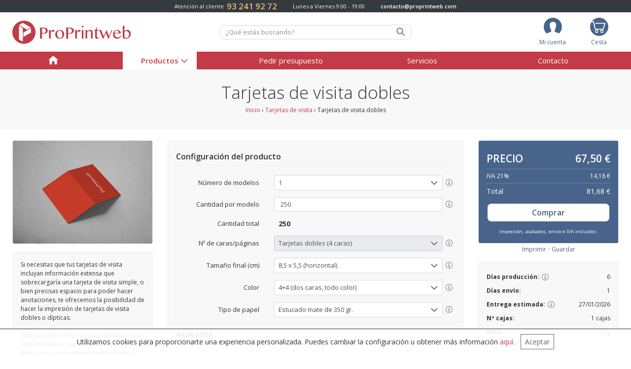

--- FILE ---
content_type: text/html; charset=UTF-8
request_url: https://www.proprintweb.com/impresion/tarjetas-de-visita/dobles
body_size: 17362
content:
<!DOCTYPE html>
<html lang="es">
<head>
    <meta charset="utf-8">
    <meta name="viewport" content="width=device-width, initial-scale=1, shrink-to-fit=no">
    <meta name="theme-color" content="#c1434f">
	    <link rel="icon" href="https://www.proprintweb.com/favicon.png">
    <link rel="icon" sizes="192x192" href="https://www.proprintweb.com/favicon.png">
    <title>Tarjetas de Visita Dípticas o Dobles Impresión Online</title>
    <meta name="description" content="Imprimir tarjetas de visita dípticas online. Impresión de tarjetas de visita dobles con hendido y la mejor calidad de impresión y acabados. ¡Encárgalas ahora!">
    <meta name="csrf-token" content="0B9Ao0VC9KyQ1BhEO02EkrDmkVGd3OO5GFX7rQGU">

        <link rel="canonical" href="https://www.proprintweb.com/impresion/tarjetas-de-visita/dobles" />
    
    <link rel="stylesheet" href="https://maxcdn.icons8.com/fonts/line-awesome/1.1/css/line-awesome-font-awesome.min.css">
    <link rel="stylesheet" href="https://fonts.googleapis.com/css?family=Open+Sans:300,400,600,700">
        <link rel="stylesheet" href="https://www.proprintweb.com/css/all.css?v=69610c6441b88">
        <link rel="stylesheet" href="https://www.proprintweb.com/css/ekko-lightbox.css">

        <script>(function(w,d,s,l,i){w[l]=w[l]||[];w[l].push({'gtm.start':new Date().getTime(),event:'gtm.js'});var f=d.getElementsByTagName(s)[0],j=d.createElement(s),dl=l!='dataLayer'?'&l='+l:'';j.async=true;j.src='https://www.googletagmanager.com/gtm.js?id='+i+dl;f.parentNode.insertBefore(j,f);})(window,document,'script','dataLayer','GTM-KNLFLRT');</script>
    <style>.async-hide { opacity: 0 !important} </style>
    <script>(function(a,s,y,n,c,h,i,d,e){s.className+=' '+y;h.start=1*new Date;
    h.end=i=function(){s.className=s.className.replace(RegExp(' ?'+y),'')};
    (a[n]=a[n]||[]).hide=h;setTimeout(function(){i();h.end=null},c);h.timeout=c;
    })(window,document.documentElement,'async-hide','dataLayer',4000,
    {'GTM-KNLFLRT':true});</script>
    
    
    <script type="application/ld+json">
    {
        "@context": "https://schema.org",
        "@type": "Organization",
        "url": "https://www.proprintweb.com",
        "logo": "https://proprintweb.com/img/ProPrintweb_logo.svg",
        //"foundingDate": "1968",
        "name": "ProPrintweb",
        "address": {
             "@type": "PostalAddress",
             "streetAddress": "Carrer de Muntaner 279",
             "addressLocality": "Barcelona",
             "postalCode": "08021",
             "addressCountry": "ES"
         },
         "contactPoint": {
             "@type": "ContactPoint",
             "telephone": "+34 93 241 92 72",
             "contactType": "Customer service",
             "email": "contacto@proprintweb.com"
         },
         "sameAs": [
             "https://twitter.com/proprintweb",
             "https://www.facebook.com/proprintweb/",
             "https://www.instagram.com/proprintweb/"
         ]
    }
    </script>
    
</head>
<body>
    <noscript><iframe src="https://www.googletagmanager.com/ns.html?id=GTM-KNLFLRT" height="0" width="0" style="display:none;visibility:hidden"></iframe></noscript>
    
  	<div id="page">

  	<nav class="navbar navbar-expand-sm navbar-dark bg-dark topbar sticky-top d-none d-md-block">
      <div class="navbar-collapse justify-content-md-center" id="navbarsExampleDefault">
        <ul class="navbar-nav flex-columns text-light">
          <li class="nav-item flex-item">
            Atención al cliente &nbsp; <span class="title" style="color:#ebbd6a;margin:0;">93 241 92 72</span>
            
          </li>
          <li class="nav-item flex-item">
            Lunes a Viernes 9:00 - 19:00
          </li>
          <li class="nav-item flex-item">
            <a class="nav-link" href="#" style="font-weight:600;color:#ffffff;padding:0;">contacto@proprintweb.com</a>
          </li>
        </ul>
      </div>
    </nav>
<div class="mobileheader sticky-top-mobile">
	<a href="#menu" class="d-lg-none d-xl-none mobilemenu" >
		<i class="fa fa-bars"></i>
	</a>
  <div class="d-flex d-lg-none d-xl-none mobilecart">
    <a href="https://www.proprintweb.com/user/profile">
      <i class="fa fa-user"></i>
    </a>
    <a href="https://www.proprintweb.com/cesta">
      <i class="fa fa-shopping-cart"></i>	  </a>
  </div>
    <div class="container">
    	<div class="">
	    	<div class="row ">

		    	<div class="col-12 col-lg-3 align-self-center text-center text-lg-left">
		    		<a class="navbar-brand align-middle" href="https://www.proprintweb.com">
                        						<img class="brand img-fluid d-none d-lg-block" src="https://www.proprintweb.com/img/ProPrintweb_logo.svg" alt="logo" />
						<img class="brand img-fluid d-block d-lg-none shrinkhide" style="height:31px" src="https://www.proprintweb.com/img/ProPrintweb_logo_white.svg" alt="logo" />
                        					</a>
		    	</div>
		    	<div class="col-lg-4 offset-md-0 offset-lg-1 align-self-center d-none d-lg-block">
                    <form method="get" action="https://www.proprintweb.com/search">
					<div class="input-group">
				      <input name="s" required type="text" style="border-right: none;" class="form-control SearchBar form-control-sm" placeholder="¿Qué estás buscando?">
				      <span class="input-group-btn">
				        <button class="btn SearchButton" type="submit" style="border-left: none;" >
				            <i style="opacity: .5;" class="font-weight-bold fa fa-search" aria-hidden="true"></i>
				        </button>
				      </span>
				    </div><!-- /input-group -->
                    </form>
		    	</div>
		    	<div class="col-6 col-lg-3 offset-md-0 offset-lg-1 align-self-center text-md-center d-none d-lg-block">
		    		<div class="qncart d-flex align-items-center">
		    			<div class="align-self-center mx-auto prelative relative">
				    		<a href="https://www.proprintweb.com/cesta" class=""><!--<img class="img-fluid" width="42" src="https://www.proprintweb.com/img/cart.svg" />-->
				    			<img class="img-fluid" width="37" src="https://www.proprintweb.com/img/carrito-off.svg" alt="cesta" data-alt-src="https://www.proprintweb.com/img/carrito-on.svg" />
				    			<div class="small pt-1">Cesta</div>
                                				    		</a>
			    		</div>
		    		</div>
		    		<div class="qnlinks d-flex align-items-center">
		    			<div class="align-self-center mx-auto ">
				    		<a href="https://www.proprintweb.com/user/profile" class=""><!--<img class="img-fluid" width="42" src="https://www.proprintweb.com/img/user.svg" />-->
				    			<img class="img-fluid" alt="usuario" width="37" src="https://www.proprintweb.com/img/usuario-off.svg" data-alt-src="https://www.proprintweb.com/img/usuario-on.svg" />
				    			<div class="small pt-1">Mi cuenta</div>
				    		</a>
			    		</div>
			    	</div>
		    	</div>

	    	</div>
    	</div>
	</div>
</div>

	<div class="mainmenu sticky-top">
    <div class="container">
		<nav id="menu" class="navbar navbar-light navbar-expand-lg">
<div class="navbar-collapse collapse " id="containerNavbarCenter">


<ul class="navbar-nav w-100 d-flex justify-content-around">
  <li class="nav-item">
    <a href="/" class="nav-link home-link">
    <svg width="20" height="20" viewBox="0 0 16 16" fill="currentColor" class="shrinkshow" aria-label="Home">
      <path fill-rule="evenodd" d="M14 15h-4v-5H6v5H2V8H0l8-7 8 7h-2"></path>
    </svg>
			</a>
  </li>

      <li class="nav-item dropdown ">
                <a class="nav-link dropdown-toggle active" href="#" data-toggle="dropdown" aria-haspopup="true" aria-expanded="false">Productos</a>
        <div class="dropdown-menu">
                        <ul class="col-menu first-col"><!-- column -->
                                                <li>
                    <a href="/impresion/agendas-personalizadas" class="">Agendas</a>
                                                        </li>
                                <li>
                    <a href="/impresion/blocs-de-notas-personalizados" class="">Blocs de notas</a>
                                                        </li>
                                <li>
                    <a href="/impresion/cajas-carton-para-envios" class="">Cajas cartón para envíos</a>
                                                        </li>
                                <li>
                    <a href="/impresion/calendarios" class="">Calendarios</a>
                                                            <ul class="child-3">
                                                <li>
                        <a href="/impresion/calendarios/calendarios-sobremesa" class="">Calendarios Sobremesa</a>
                        </li>
                                                <li>
                        <a href="/impresion/calendarios/calendarios-pared" class="">Calendarios de Pared</a>
                        </li>
                                            </ul>
                                    </li>
                                <li>
                    <a href="/impresion/carpetas-personalizadas" class="">Carpetas</a>
                                                        </li>
                                <li>
                    <a href="/impresion/carteles" class="">Carteles</a>
                                                        </li>
                            </ul>
                        <ul class="col-menu "><!-- column -->
                                                <li>
                    <a href="/impresion/catalogos" class="">Catálogos</a>
                                                        </li>
                                <li>
                    <a href="/impresion/displays" class="">Displays publicitarios</a>
                                                        </li>
                                <li>
                    <a href="/impresion/etiquetas-adhesivas" class="">Etiquetas adhesivas</a>
                                                        </li>
                                <li>
                    <a href="/impresion/etiquetas-colgantes" class="">Etiquetas colgantes</a>
                                                        </li>
                                <li>
                    <a href="/impresion/displays/figuras-automontables" class="">Figuras automontables</a>
                                                        </li>
                                <li>
                    <a href="/impresion/flyers" class="">Flyers</a>
                                                        </li>
                            </ul>
                        <ul class="col-menu "><!-- column -->
                                                <li>
                    <a href="/impresion/folletos-y-plegados" class="">Folletos plegados</a>
                                                            <ul class="child-3">
                                                <li>
                        <a href="/impresion/folletos-y-plegados/dipticos" class="">Dípticos publicitarios</a>
                        </li>
                                                <li>
                        <a href="/impresion/tripticos-publicitarios" class="">Trípticos publicitarios</a>
                        </li>
                                            </ul>
                                    </li>
                                <li>
                    <a href="/impresion/libretas-personalizadas" class="">Libretas</a>
                                                        </li>
                                <li>
                    <a href="/impresion/libros" class="">Libros</a>
                                                        </li>
                                <li>
                    <a href="/impresion/lonas-publicitarias-2" class="">Lonas</a>
                                                        </li>
                                <li>
                    <a href="/impresion/cajas-personalizadas" class="">Packaging</a>
                                                        </li>
                            </ul>
                        <ul class="col-menu "><!-- column -->
                                                <li>
                    <a href="/impresion/papel-de-carta" class="">Papel de carta</a>
                                                        </li>
                                <li>
                    <a href="/impresion/postal-diploma-invitacion" class="">Postales &amp; Diplomas</a>
                                                        </li>
                                <li>
                    <a href="/impresion/hosteleria" class="">Restauración &#038; Hostelería</a>
                                                            <ul class="child-3">
                                                <li>
                        <a href="/impresion/hosteleria/cartas-para-restaurantes" class="">Cartas restaurantes</a>
                        </li>
                                                <li>
                        <a href="/impresion/hosteleria/posavasos-personalizados-de-papel" class="">Posavasos de papel</a>
                        </li>
                                                <li>
                        <a href="/impresion/hosteleria/colgadores-para-puertas" class="">Colgadores &quot;No molestar&quot;</a>
                        </li>
                                                <li>
                        <a href="/impresion/hosteleria/manteles" class="">Manteles sobremesa</a>
                        </li>
                                            </ul>
                                    </li>
                                <li>
                    <a href="/impresion/revistas" class="">Revistas</a>
                                                        </li>
                            </ul>
                        <ul class="col-menu "><!-- column -->
                                                <li>
                    <a href="/impresion/roll-ups" class="">Roll Up Publicitario</a>
                                                        </li>
                                <li>
                    <a href="/impresion/sobres" class="">Sobres</a>
                                                        </li>
                                <li>
                    <a href="/impresion/stoppers" class="">Stoppers</a>
                                                        </li>
                                <li>
                    <a href="/impresion/talonarios" class="">Talonarios</a>
                                                        </li>
                                <li>
                    <a href="/impresion/tarjetas-de-visita" class="">Tarjetas de visita</a>
                                                        </li>
                                <li>
                    <a href="/impresion/x-banners-2" class="">X-Banners</a>
                                                        </li>
                                <li>
                    <a href="/productos" class="font-italic">Todos los productos</a>
                                                        </li>
                            </ul>
                    </div>
          </li>
      <li class="nav-item  ">
                <a class="nav-link " href="/user/request_quote">Pedir presupuesto</a>
          </li>
      <li class="nav-item  ">
                <a class="nav-link " href="/imprimir-maqueta">Servicios</a>
          </li>
      <li class="nav-item  ">
                <a class="nav-link " href="/contacto">Contacto</a>
          </li>
  </ul>

</div>
</nav>
    </div>
    </div>
    
		
	
    
    

<script type="application/ld+json">
{
  "@context": "http://schema.org/",
  "@type": "Product",
  "name": "Tarjetas de visita dobles",
  "image": "https://www.proprintweb.com/cms/wp-content/uploads/2017/09/Tarjeta-visita-doble-tipo-diptico-ProPrintweb-1-1.jpg",  "description": "Si necesitas que tus tarjetas de visita incluyan información extensa que sobrecargaría una tarjeta de visita simple, o bien precisas espacio para poder hacer anotaciones, te ofrecemos la posibilidad de hacer la impresión de tarjetas de visita dobles o dípticas.

Estas tarjetas suelen ser muy útiles para dar citas en clínicas, pudiendo escribir hora, fecha, etc…ya que ofrecen espacio para incluir información.

No dudes en elegir el acabado que más se ajuste a tus necesidades, así conseguirás la impresión de tus tarjetas de visita dobles deseada.",
    "brand": {
    "@type": "Thing",
    "name": "ProPrintweb"
  }
}
</script>

<div class="mb-4 titleproduct d-flex align-items-center justify-content-center p-4">
<div class="text-center">
    <h1 class="mb-2">Tarjetas de visita dobles</h1>
    <p class="small mt-1 mb-0">
        <a href="https://www.proprintweb.com">Inicio</a>
                &rsaquo; <a href="https://www.proprintweb.com/impresion/tarjetas-de-visita">Tarjetas de visita</a>                &rsaquo; Tarjetas de visita dobles            </p>
</div>
</div>

<div class="container">
	<div class="row">

		<div class="col-lg-3">

			<div class="mb-3">

            
                <div id="product-carousel" class="carousel slide" data-ride="carousel" data-interval="3000">
                  <div class="carousel-inner" role="listbox">
                                        <div class="carousel-item active">
                    <a data-toggle="lightbox" data-gallery="product-gallery" href="https://www.proprintweb.com/cms/wp-content/uploads/2017/09/Tarjeta-visita-doble-tipo-diptico-ProPrintweb-1-1.jpg">
                      <img class="img-fluid rounded" src="https://www.proprintweb.com/cms/wp-content/uploads/2017/09/Tarjeta-visita-doble-tipo-diptico-ProPrintweb-1-1.jpg" alt="Imprimir Tarjeta-visita-doble-tipo-diptico - ProPrintweb" title="Imprimir Tarjeta-visita-doble-tipo-diptico">
                    </a>
                    </div>
                                        <div class="carousel-item ">
                    <a data-toggle="lightbox" data-gallery="product-gallery" href="https://www.proprintweb.com/cms/wp-content/uploads/2017/09/Tarjeta-visita-doble-tipo-diptico-ProPrintweb-1-2.jpg">
                      <img class="img-fluid rounded" src="https://www.proprintweb.com/cms/wp-content/uploads/2017/09/Tarjeta-visita-doble-tipo-diptico-ProPrintweb-1-2.jpg" alt="Impresión de tarjeta-visita-doble-tipo-diptico abierto - ProPrintweb" title="Tarjeta-visita-doble-tipo-diptico abierto">
                    </a>
                    </div>
                                      </div>
                  <a class="carousel-control-prev" href="#product-carousel" role="button" data-slide="prev">
                    <span class="carousel-control-prev-icon" aria-hidden="true">
                    	<img src="https://www.proprintweb.com/img/arrow-slider.svg" alt="arrow" width="10" />
                    </span>
                    <span class="sr-only">Previous</span>
                  </a>
                  <a class="carousel-control-next" href="#product-carousel" role="button" data-slide="next">
                    <span class="carousel-control-next-icon" aria-hidden="true">
                    	<!--<i class="fa fa-angle-right" aria-hidden="true"></i>-->
                    	<img src="https://www.proprintweb.com/img/arrow-slider.svg" alt=arrow" class="invertarrow" width="10" />
                    </span>
                    <span class="sr-only">Next</span>
                  </a>
                </div>

            

			</div>

			<div class="bg-light p-3 rounded mb-3">
				<p class="small nomargin">Si necesitas que tus tarjetas de visita incluyan información extensa que sobrecargaría una tarjeta de visita simple, o bien precisas espacio para poder hacer anotaciones, te ofrecemos la posibilidad de hacer la impresión de tarjetas de visita dobles o dípticas.<br />
<br />
Estas tarjetas suelen ser muy útiles para dar citas en clínicas, pudiendo escribir hora, fecha, etc…ya que ofrecen espacio para incluir información.<br />
<br />
No dudes en elegir el acabado que más se ajuste a tus necesidades, así conseguirás la impresión de tus tarjetas de visita dobles deseada.</p>
			</div>

									<div class="bg-light p-3 rounded mb-3 d-none d-lg-block">
				<div class="antiguoh4 my-2">Plantillas de impresión</div>
				<div class="line"></div>
				<div class="templateicons">
					<a rel="nofollow" href="https://www.proprintweb.com/user/templates?form_id=7&amp;type=ai"><img class="" width="50" src="https://www.proprintweb.com/img/illustrator.svg" alt="illustrator" /></a>
					<a rel="nofollow" href="https://www.proprintweb.com/user/templates?form_id=7&amp;type=indd"><img class="" width="50" src="https://www.proprintweb.com/img/indesign.svg" alt="indesign" /></a>
					<a rel="nofollow" href="https://www.proprintweb.com/user/templates?form_id=7&amp;type=pdf"><img class="" width="50" src="https://www.proprintweb.com/img/pdf.svg" alt="pdf" /></a>
				</div>
				<div class="antiguoh4 mb-2 mt-4">Más información</div>
				<div class="line"></div>
				<ul class="list-dash">
                <li><a href="/guia-de-preimpresion">Lista de verificación AAFF</a></li>
                <li><a href="/guia-de-preimpresion#guia">Descargar Guía de Preimpresión</a></li>
                                <li><a href="/muestrario-papel">Muestrario de papeles</a></li>
                				</ul>
			</div>
			
			


			<div class="mb-3 d-none d-lg-block">
                				<a href="https://www.proprintweb.com/user/request_quote?sel_option=otros" class="btn btn-outline-primary w-100 my-1">
					<span class="d-block d-xl-inline-block">Solicitud</span> presupuesto a medida
				</a>
			</div>

		</div>
		<div class="col-lg-6 col-md-8">

			<div class="bg-light p-3 rounded mb-3">
				<div id="product_form_app">

<div v-cloak>
    <p class="text-center v-cloak-block"><i class="fa fa-spinner fa-spin fa-fw"></i> loading...</p>

    <div class="pb-1" v-for="(group, index) in groups" v-bind:key="group.id"  v-show="!group.disabled">
        <h2 class="antiguoh4 my-2">{{ group.name }}</h2>
        <div class="line"></div>

        <template v-if="index == 0">
          <template v-if="'mods' in custom_options">
            <div class="row form-group">
              <label class="col-md-4 labelform align-self-center text-md-right" v-text="custom_option_desc.mods ? custom_option_desc.mods.name : 'Número de modelos'"></label>
              <div class="col-md-8">
                <div class="dblop-dropdown ttip ttip">
                    <select class="custom-dblop-select form-control form-control-sm" v-model="mods" v-on:change="changed_qty">
                      <option disabled value=""></option>
                      <option v-for="v in custom_options.mods" v-bind:value="v">{{ v | qty }}</option>
                    </select>
                </div>
                <a href="#" class="dblop-info" v-bind:title="'Mostrar información'" v-on:click.prevent="show_custom_info('mods')"></a>
              </div>
            </div>
            <div class="row form-group">
              <label class="col-md-4 labelform align-self-center text-md-right" v-text="custom_option_desc.qty_mod ? custom_option_desc.qty_mod.name : 'Cantidad por modelo'"></label>
              <div class="col-md-8">
                <template v-if="!custom_options.qty_free">
                  <div class="dblop-dropdown ttip ttip">
                    <select class="custom-dblop-select form-control form-control-sm" v-model="qty" v-on:change="changed_qty">
                      <option disabled value=""></option>
                      <option v-for="v in custom_options.qty" v-bind:value="v">{{ v | qty }}</option>
                    </select>
                  </div>
                </template>
                <template v-else>
                    <input class="dblop-dropdown ttip custom-dblop-select form-control form-control-sm" type="text" v-model="qty_nice" required
                           v-bind:placeholder="qty_info('Mínimo {min}, máximo {max}')" v-on:change="changed_qty" />
                </template>
                <a href="#" class="dblop-info" v-bind:title="'Mostrar información'" v-on:click.prevent="show_custom_info('qty_mod')"></a>
              </div>
            </div>
            <div class="row form-group">
              <label class="col-md-4 labelform align-self-center text-md-right">Cantidad total</label>
              <div class="col-md-8">
                <strong style="margin-left: 9px">{{ total_qty | qty}}</strong>
              </div>
            </div>
          </template>
          <template v-else>
            <div class="row form-group">
              <label class="col-md-4 labelform align-self-center text-md-right" v-text="custom_option_desc.qty ? custom_option_desc.qty.name : 'Cantidad'"></label>
              <div class="col-md-8">
                  <template v-if="!custom_options.qty_free">
                  <div class="dblop-dropdown ttip ttip">
                    <select class="custom-dblop-select form-control form-control-sm" v-model="qty" v-on:change="changed_qty">
                      <option disabled value=""></option>
                      <option v-for="v in custom_options.qty" v-bind:value="v">{{ v | qty }}</option>
                    </select>
                  </div>
                  </template>
                  <template v-else>
                    <input class="dblop-dropdown ttip custom-dblop-select form-control form-control-sm" type="text" v-model="qty_nice" required
                           v-bind:placeholder="qty_info('Mínimo {min}, máximo {max}')" v-on:change="changed_qty" />
                  </template>
                <a href="#" class="dblop-info" v-bind:title="'Mostrar información'" v-on:click.prevent="show_custom_info('qty')"></a>
              </div>
            </div>
          </template>
        </template>

        <div class="row form-group" v-for="option in group.options" v-bind:key="option.code" v-show="!option.disabled">
          <label class="col-md-4 labelform align-self-center text-md-right">{{ option.name }}</label>
          <div class="col-md-8">
            <template v-if="option.type === 'select'">
            	<div class="dblop-dropdown ttip">
	                <select class="custom-dblop-select form-control form-control-sm" v-model="option.value" v-bind:disabled="option.disabled" v-bind:readonly="!option.has_multiple_values" v-on:change="changed(option, $event)">
	                  <option disabled value=""></option>
	                  <option v-for="v in option.values" v-bind:value="v.code" v-bind:disabled="v.disabled || v.disallowed">{{ v.name }}</option>
	                </select>
               </div>
            </template>
            <template v-else-if="option.text_type === 'number'">
                <input class="dblop-dropdown ttip custom-dblop-select form-control form-control-sm"
                       type="number"
                       v-model.number="option.value"
                       v-bind:disabled="option.disabled"
                       v-bind:required="input_option_value(option, 'required')"
                       v-bind:placeholder="input_option_value(option, 'placeholder')"
                       v-on:change="changed(option, $event)">
              </template>
              <template v-else>
              <input class="dblop-dropdown ttip custom-dblop-select form-control form-control-sm"
                     type="text"
                     v-model="option.value"
                     v-bind:disabled="option.disabled"
                     v-bind:maxlength="input_option_value(option, 'maxlength')"
                     v-bind:required="input_option_value(option, 'required')"
                     v-bind:placeholder="input_option_value(option, 'placeholder')"
                     v-on:change="changed(option, $event)" >
              </template>

              <a href="#" class="dblop-info" v-bind:title="'Mostrar información'" v-if="option.description" v-on:click.prevent="show_info(option)"></a>
          </div>
        </div>

        <template v-if="index == groups.length -1">
        <div class="row form-group">
          <label class="col-md-4 labelform align-self-center text-md-right" v-text="custom_option_desc.qty_distrib ? custom_option_desc.qty_distrib.name : 'Distribución del envío'"></label>
          <div class="col-md-8">
          	<div class="dblop-dropdown ttip">
	              <select class="custom-dblop-select form-control form-control-sm"
                    v-model="qty_distrib" v-on:change="changed_qty"
                    v-bind:readonly="custom_options.qty_distrib.length <= 1">
	                <option disabled value=""></option>
	                <option v-for="v in custom_options.qty_distrib" v-bind:value="v.number" v-bind:disabled="v.number > qty">{{ v.label }}</option>
	              </select>
             </div>
             <a href="#" class="dblop-info" v-bind:title="'Mostrar información'" v-on:click.prevent="show_custom_info('qty_distrib')"></a>
          </div>
        </div>

        <div class="row form-group" v-for="n in qty_distrib" v-show="qty_distrib > 1">
          <label class="col-md-4 labelform align-self-center text-md-right">Cantidad {{ n }}</label>
          <div class="col-md-8">
              <input type="number" class="dblop-dropdown ttip custom-dblop-select form-control form-control-sm" v-model.number="distrib[n-1]"
                     v-on:change="changed_qty_distrib">
          </div>
        </div>

        <div class="row form-group" v-show="qty_distrib > 1">
            <label class="col-md-4 labelform align-self-center text-md-right"></label>
            <div class="col-md-8">
              <p v-bind:class="{ 'text-danger': !form_valid }"><small>Cantidad restante: {{ get_rem_qty() }}
              <span v-show="!form_valid" class="text-danger"><br>Por favor, ajuste las cantidades hasta que la restante sea 0.
              </span></small></p>
            </div>
        </div>
        </template>



    </div>

    <transition name="modal">
        <div id="info-modal" class="modal modal-mask" style="display: block" v-show="info_modal.show">
            <div class="modal-dialog" role="document">
              <div class="modal-content">
                <div class="modal-header">
                  <div class="antiguoh5 modal-title">{{ info_modal.title }}</div>
                  <button type="button" class="close" v-on:click="close_info"><span>&times;</span></button>
                </div>
                <div class="modal-body" v-html="info_modal.content"></div>
                <div class="modal-footer">
                  <button type="button" class="btn btn-outline-primary" v-on:click="close_info">Cerrar</button>
                </div>
              </div>
            </div>
        </div>
    </transition>
</div>
</div>
			</div>


      




		</div>


        <div class="col-lg-3 col-md-4" id="shopping-cart">
        <div id="price_calc_app" class="sticky">
            <div v-cloak>
                <div class="p-3 rounded cart-block">

                    <p class="text-center v-cloak-block"><i class="fa fa-spinner fa-spin fa-fw"></i> loading...</p>

                    <div class="alert alert-dark" role="alert" v-show="quote.error">
                        <small>{{ quote.error }}</small>
                    </div>

                    <table class="table totalcart" v-show="show_prices">
                      <tbody>
                        <tr class="title-xl text-uppercase">
                          <td style="border:none">Precio</td>
                          <td style="border:none" class="text-right">{{ quote.price | price }}</td>
                        </tr>
                        <tr class="small">
                          <td>IVA {{ quote.vat_percent | percent }}</td>
                          <td class="text-right">{{ quote.vat | price }}</td>
                        </tr>
                        <tr>
                          <td>Total</td>
                          <td class="text-right">{{ quote.price + quote.vat | price }}</td>
                        </tr>
                      </tbody>
                    </table>

                    <button type="button" v-on:click="store_quote('cart')" class="btn btn-success w-100 my-2 t600" v-show="show_prices && !working">Comprar</button>

                    <p class="text-center" v-show="working"><i class="fa fa-spinner fa-spin fa-fw"></i> calculando</p>

                    <p v-show="show_prices" class="small mb-0 mt-1 text-center" style="font-size: 70%;">Impresión, acabados, envío e IVA incluidos.</p>
                    <p v-show="!show_prices" class="mb-0 mt-1 text-center">Debe terminar de configurar su producto para ver el precio.</p>
                </div>

                <div v-show="show_prices" class="text-center mb-3">
                                        <a href="#" v-on:click.prevent="store_quote('quote', 'pdf')" class="small">Imprimir</a> ·
                    <a href="#" v-on:click.prevent="store_quote('quote')" class="small">Guardar</a>
                                                        </div>


            </div>


                <div class="bg-light p-3 rounded mb-3" v-show="show_prices" v-cloak>
                    <table class="table small">
                      <tbody>
                             <tr>
                          <td><strong>Días producción: </strong><a href="#" class="dblop-info" data-toggle="tooltip" title="Días hábiles de producción a partir de AAFF aprobados."></a></td>
                          <td class="text-right">{{ quote.num_days_prod }}</td>
                        </tr>
                        <tr>
                          <td><strong>Días envío: </strong></td>
                          <td class="text-right">{{ quote.num_days_shipping }}</td>
                        </tr>
                        <tr>
                          <td><strong>Entrega estimada: </strong><a href="#" class="dblop-info" data-toggle="tooltip" title="La fecha de entrega especificada depende de la recepción de los AAFF correctos listos para imprimir, el pago y la validación de cualquier plotter-digital o prueba color ISO en caso de haber sido requerida. Envíanos los AAFF antes de las 12h para que ese mismo día laborable cuente como hábil y empiece la producción. Tiradas grandes o zonas de difícil acceso pueden dar lugar a tiempos de entrega más largos."></a></td>
                          <td class="text-right">{{ quote.delivery_date }}</td>
                        </tr>
                        <tr v-if="quote.num_boxes">
                          <td><strong>Nº cajas:</strong></td>
                          <td class="text-right">{{ quote.num_boxes }} cajas</td>
                        </tr>
                        <tr v-if="quote.weight">
                          <td><strong>Peso:</strong></td>
                          <td class="text-right">{{ quote.weight }} Kg</td>
                        </tr>
                        <tr v-if="quote.z">
                          <td><strong>Ancho lomo:</strong></td>
                          <td class="text-right">{{ quote.z | number }} mm</td>
                        </tr>
                        <tr v-if="quote.warning">
                            <td colspan="2" class="text-danger"><strong>Atención:</strong> {{ quote.warning }}</td>
                        </tr>
                      </tbody>
                    </table>
                </div>


                    <div class="bg-light p-3 rounded d-none d-lg-block" style="border: 1px solid #48648b;" v-if="show_prices && has_alt_prices" v-cloak>
                        <div class="antiguoh4 my-2 title color3" style="font-size:19px">Tal vez te interesen otras cantidades</div>
                        <div class="line" style="background:#ddd;"></div>
                        <table class="table">
                          <tbody>
                            <tr v-for="alt_price in alt_prices" class="title">
                              <td style="font-weight:400;">{{ alt_price.qty | qty}} uds.</td>
                              <td class="text-right color3">{{ alt_price.price | price }} <small>+ IVA</small></td>
                              <td width="20" class="text-right"><a href="#" title="Escoger esta cantidad" data-toggle="tooltip" v-on:click.prevent="change_qty(alt_price.qty)"><i class="font-weight-bold ml-2 fa fa-refresh" aria-hidden="true"></i></a></td>
                            </tr>
                          </tbody>
                        </table>
                    </div>







                              <div class="bg-light p-3 rounded mb-3 d-block d-lg-none">
                <div class="antiguoh4 my-2">Plantillas de impresión</div>
                <div class="line"></div>
                <div class="templateicons">
                    <a rel="nofollow" href="https://www.proprintweb.com/user/templates?form_id=7&amp;type=ai"><img class="" width="50" src="https://www.proprintweb.com/img/illustrator.svg" /></a>

                    <a rel="nofollow" href="https://www.proprintweb.com/user/templates?form_id=7&amp;type=indd"><img class="" width="50" src="https://www.proprintweb.com/img/indesign.svg" /></a>

                    <a rel="nofollow" href="https://www.proprintweb.com/user/templates?form_id=7&amp;type=pdf"><img class="" width="50" src="https://www.proprintweb.com/img/pdf.svg" /></a>
                </div>
                <div class="antiguoh4 mb-2 mt-4">Más información</div>
                <div class="line"></div>
                <ul class="list-dash">
                    <li><a href="/guia-de-preimpresion">Lista de verificación AAFF</a></li>
                    <li><a href="/guia-de-preimpresion#guia">Descargar Guía de Preimpresión</a></li>
                                        <li><a href="/muestrario-papel">Muestrario de papeles</a></li>
                                    </ul>
            </div>
            
            <div class="mb-3 d-block d-lg-none">
                <a href="https://www.proprintweb.com/user/request_quote" class="btn btn-outline-primary w-100 my-1">
                    <span class="d-block d-xl-inline-block">Solicitud</span> presupuesto a medida
                </a>
            </div>





        </div>
        </div>

	</div>


    <div class="my-3">
        
        <div class="skeepers_product__reviews" data-product-id="1" data-locale="es_ES"
          data-name="Tarjetas de visita dobles"
          data-url="https://www.proprintweb.com/impresion/tarjetas-de-visita/dobles"
          data-image-url="https://www.proprintweb.com/cms/wp-content/uploads/2017/09/Tarjeta-visita-doble-tipo-diptico-ProPrintweb-1-1.jpg">
        </div>
    </div>

</div>


<footer class="footer bg-dark light">
	<div class="container">
		<div class="row d-flex justify-content-between">

			<div class="col-md-3">
				<div class="mb-5">
					<div class="antiguoh3">Productos</div>
					<ul class="list-unstyled">
                        						<li><a href="/impresion/catalogos">Imprimir catálogos</a></li>
                        						<li><a href="/impresion/libretas-personalizadas">Imprimir libretas</a></li>
                        						<li><a href="/impresion/agendas-personalizadas">Imprimir agendas personalizadas</a></li>
                        						<li><a href="/impresion/folletos-y-plegados">Imprimir folletos plegados</a></li>
                        						<li><a href="/impresion/carpetas-personalizadas">Imprimir carpetas troqueladas</a></li>
                        						<li><a href="/impresion/libros">Imprimir libros</a></li>
                        						<li><a href="/impresion/cajas-personalizadas">Imprimir cajas personalizadas - Packaging</a></li>
                        						<li><a href="/impresion/calendarios/calendarios-sobremesa">Imprimir calendarios sobremesa 2026</a></li>
                        						<li><a href="/impresion/calendarios/calendarios-pared">Imprimir calendarios de pared 2026</a></li>
                        					</ul>
				</div>
			</div>
			<div class="col-md-4 col-offset text-md-center">
				<div class="mb-5">
					<div class="antiguoh3">Informaciones</div>
					<ul class="list-unstyled">
                        						<li><a href="/nuestra-empresa">Sobre nosotros</a></li>
                        						<li><a href="/blog">Blog</a></li>
                        						<li><a href="/ayuda/home-faqs">FAQ</a></li>
                        						<li><a href="/solicitud-clientes-empresariales">Clientes empresariales</a></li>
                        						<li><a href="/condiciones-generales">Condiciones generales</a></li>
                        						<li><a href="/politica-de-privacidad">Política de Privacidad</a></li>
                        						<li><a href="/informacion-legal">Aviso Legal</a></li>
                        					</ul>
				</div>

				<div class="mb-5">
					<div class="antiguoh3">Certificaciones</div>
					<img src="https://www.proprintweb.com/img/medi.svg" class="img-fluid mx-1" width="48" alt="Certificados" loading="lazy" />
					<img src="https://www.proprintweb.com/img/fsc.svg" class="img-fluid mx-1" width="48" alt="Certificados" loading="lazy" />
					<img src="https://www.proprintweb.com/img/ssl.png" class="img-fluid mx-1" width="48" alt="Certificados" loading="lazy" />
				</div>

				<div class="mb-5">
					<div class="antiguoh3">Métodos de pago</div>
					<img src="https://www.proprintweb.com/img/visa.svg" class="img-fluid mx-1" width="60" alt="Visa" loading="lazy" />
					<img src="https://www.proprintweb.com/img/mastercard.svg" class="img-fluid mx-1" width="60" alt="MasterCard" loading="lazy" />
					<img src="https://www.proprintweb.com/img/paypal.svg" class="img-fluid mx-1" width="60" alt="PayPal" loading="lazy" />
					<img src="https://www.proprintweb.com/img/pagoseguro.svg" class="img-fluid mx-1" width="60" alt="Pago Seguro" loading="lazy" />
				</div>
			</div>
			<div class="col-lg-3 col-md-4 text-md-right">
				<div class="mb-3">
					<div class="antiguoh3">Contacto</div>
					<p>
						Teléfono: (+34) 93 241 92 72<br/>
						Horario: De 09:00 a 19:00 (lunes-viernes)<br/>
						Teams: <a href="https://calendly.com/proprintweb/reunion-asesoramiento-60-minutos-teams" target="_blank">ProPrintWeb</a><br/>
						<a href="mailto:contacto@proprintweb.com">contacto@proprintweb.com</a>
					</p>
				</div>
				<div class="social mb-4">

					<a href="https://www.instagram.com/proprintweb/" target="_blank" rel="nofollow">
					<!--<span class="fa-stack fa-lg">
					  <i class="fa fa-square fa-stack-2x"></i>
					  <i class="fa fa-instagram fa-stack-1x fa-inverse"></i>
					</span>-->
					<img src="https://www.proprintweb.com/img/FOOTER_instagram.svg" alt="Instagram" width="32" loading="lazy" />
					</a>

					<a href="https://twitter.com/proprintweb" target="_blank" rel="nofollow">
					<!--<span class="fa-stack fa-lg">
					  <i class="fa fa-square fa-stack-2x"></i>
					  <i class="fa fa-twitter fa-stack-1x fa-inverse"></i>
					</span>-->
					<img src="https://www.proprintweb.com/img/FOOTER_twitter.svg" alt="Twitter" width="32" loading="lazy" />
					</a>

					<a href="https://www.facebook.com/proprintweb/" target="_blank" rel="nofollow">
					<!--<span class="fa-stack fa-lg">
					  <i class="fa fa-square fa-stack-2x"></i>
					  <i class="fa fa-facebook fa-stack-1x fa-inverse"></i>
					</span>-->

          <img src="https://www.proprintweb.com/img/FOOTER_facebook.svg" alt="Facebook" width="32" loading="lazy" />
					</a>

				</div>

				<div class="mb-2">
					<div class="antiguoh3">Newsletter</div>


					<form action="https://www.proprintweb.com/subscribe" method="post" accept-charset="utf-8" data-hp="name">
						 <input type="hidden" name="_token" value="0B9Ao0VC9KyQ1BhEO02EkrDmkVGd3OO5GFX7rQGU">
						<div class="input-group">
							<input type="text" required class="form-control SearchBar" placeholder="ejemplo@gmail.com" name="newsletter">
							<input type="text" class="form-control-control" name="name">
							<span class="input-group-btn">
					        	<button class="btn btn-primary SearchButton" style="border: 2px solid;padding: 6px 12px;" type="submit">
					            	Inscríbete
					        	</button>
							</span>
						</div>
						<div class="pt-3 text-sm">
							<label><input type="checkbox" required id="politicaPrivacidad" name="politicaPrivacidad"> <span>He leído y acepto la <a href="/politica-de-privacidad">política de privacidad</a></span></label>
						</div>
				    </form>
				</div>
			</div>
		</div>

<!--
		<div class="row mt-5">

			<div class="col-12 text-center">

				<span class="text-muted"><a href="https://www.proprintweb.com/informacion-legal">Información Legal</a> | <a href="https://www.proprintweb.com/politica-de-cookies">Ley de cookies</a> | <a href="https://www.proprintweb.com/politica-de-privacidad">Política de privacidad</a></span>

			</div>

		</div>
-->
	</div>
</footer>
</div>

    
        <script src="https://www.proprintweb.com/js/all.js?v=69610c6441b88"></script>
    
    <script src="https://www.proprintweb.com/js/vue.min.js"></script>
<script src="https://www.proprintweb.com/js/vue-common.js?v=69610c6441b88"></script>
<script src="https://www.proprintweb.com/js/vue-products.js?v=69610c6441b88"></script>
<script src="https://www.proprintweb.com/js/ekko-lightbox.js"></script>

<script async charset="utf-8" src="https://widgets.rr.skeepers.io/product/11eba52c-a37a-c254-4d05-03aa35969305/fb533c14-d074-4e5d-b64b-e21796dc8350.js"></script>
    <script type="text/javascript">

var store = {
  "code_rules": [],
  "options": [{"id":39,"name":"N\u00ba de caras\/p\u00e1ginas","code":"caras-tarjetas","description":"<p><strong>Tarjetas Dobles:<\/strong><\/p><blockquote>Son las que van plegadas por la mitad.<br> \nTienen 4 caras.<br> \nUna vez plegadas ocupan igual que las simples.\n<\/blockquote><br>","disabled":false,"value":null,"type":"select","change":[{"value":"T4C","action":"enable","target_option":["plegado","hendido"]},{"value":"T4C","action":"disable","target_value":"HSH","target_option":"hendido"},{"value":"T4C","action":"disable","target_value":"LCR","target_option":"redondeo-esquinas"},{"value":"T4C","action":"disable","target_value":"ENC100","target_option":"encajado"},{"value":"T1C","action":"disable","target_value":["TNE1001","TPA1001","TPA2002","TCO4004","TCP5005"],"target_option":"tinta"},{"value":["T2C","T4C"],"action":"disable","target_value":["TNE1000","TPA1000","TPA2000","TCO4000","TCP5000"],"target_option":"tinta"},{"value":"T1C","action":"disable","target_value":["UVI225","UVI250","UVI275"],"target_option":"uvi"}],"group_id":1,"group":"Configuraci\u00f3n del producto","values":[{"name":"Tarjetas simples (1 cara)","code":"T1C","disabled":false},{"name":"Tarjetas simples (2 caras)","code":"T2C","disabled":false},{"name":"Tarjetas dobles (4 caras)","code":"T4C","disabled":false}]},{"id":2,"name":"Tama\u00f1o final (cm)","code":"dim-papel","description":"<p>Selecciona la medida cerrada del producto.<\/p>","disabled":false,"value":null,"type":"select","change":[],"group_id":1,"group":"Configuraci\u00f3n del producto","values":[{"name":"9,0 x 6,0  (horizontal)","code":"MM090060","disabled":false},{"name":"8,5 x 5,5 (horizontal)","code":"MM085055","disabled":false},{"name":"8,0 x 5,0 (horizontal)","code":"MM080050","disabled":false},{"name":"6,0 x 9,0 (vertical)","code":"MM060090","disabled":false},{"name":"6,0 x 6,0 (cuadrada)","code":"MM060060","disabled":false},{"name":"5,5 x 8,5 (vertical)","code":"MM055085","disabled":false},{"name":"5,0 x 8,0 (vertical)","code":"MM050080","disabled":false},{"name":"8,5 x 5,0 (horizontal)","code":"MM085050","disabled":false}]},{"id":4,"name":"Color","code":"tinta","description":"<p>Indica aqu\u00ed las tintas de tu producto:\n<\/p><p><strong>Negro:<\/strong><\/p><ul><li>1+1 Dos caras color negro&nbsp;<br><\/li><\/ul><p><strong>Color:<\/strong><\/p><ul><li>4+4 Dos caras, todo color (4 tintas cuatricrom\u00eda CMYK)&nbsp;<br><\/li><\/ul><p><strong>Pantone:<\/strong><\/p><ul><li>1+1 Dos caras, un color Pantone. Selecciona el mismo Pantone para ambas caras.&nbsp;<br><\/li><li>2+2 Dos caras, dos colores Pantone. Selecciona las mismas dos tintas Pantone para ambas caras.&nbsp;<br><\/li><li>5+5 Dos caras, CMYK + Pantone. Entendiendo el Pantone como:&nbsp;<br><\/li><\/ul><ol><ul><li>una misma tinta Pantone en ambas caras&nbsp;<\/li><li>una tinta barniz selectivo m\u00e1quina en ambas caras&nbsp;<\/li><\/ul><\/ol><blockquote>Se aceptan todas las referencias Pantone excepto las fluorescentes y metalizadas (n\u00fam. Pantone &gt;800)<\/blockquote>","disabled":false,"value":null,"type":"select","change":[],"group_id":1,"group":"Configuraci\u00f3n del producto","values":[{"name":"1+0 (una cara, color negro)","code":"TNE1000","disabled":false},{"name":"1+0 (una cara, un color Pantone)","code":"TPA1000","disabled":false},{"name":"1+1 (dos caras, color negro)","code":"TNE1001","disabled":false},{"name":"1+1 (dos caras, un color Pantone)","code":"TPA1001","disabled":false},{"name":"2+0 (una cara, dos colores Pantone)","code":"TPA2000","disabled":false},{"name":"2+2 (dos caras, dos colores Pantone)","code":"TPA2002","disabled":false},{"name":"4+0 (una cara, todo color)","code":"TCO4000","disabled":false},{"name":"4+4 (dos caras, todo color)","code":"TCO4004","disabled":false},{"name":"5+0 (una cara, CMYK+Pantone)","code":"TCP5000","disabled":false},{"name":"5+5 (dos caras, CMYK+Pantone)","code":"TCP5005","disabled":false}]},{"id":3,"name":"Tipo de papel","code":"papel","description":"<p><strong>Papel Eestucado Mate:\n<\/strong><\/p><blockquote>Papel estucado o cuch\u00e9 mate, de alta blancura.<br>\nIdeal para reproducir im\u00e1genes y potenciar el color.<\/blockquote><p><strong><br><\/strong><\/p><p><strong>Papel Estucado Brillo:<\/strong><\/p><blockquote>Papel estucado o cuch\u00e9 brillante, de alta blancura.<br>\nIdeal para reproducir im\u00e1genes y potenciar el color.<\/blockquote><br><p><strong>Papel Offset:<\/strong><\/p><blockquote>Papel poroso blanco.<br> \nEs un papel que transmite sensaci\u00f3n de natural o r\u00fastica.<\/blockquote><p><strong><br><\/strong><\/p><p><strong>Papel Reciclado Offset:<\/strong><\/p><blockquote>Papel poroso reciclado de blancura media.<br>\n&nbsp;Es un papel de alta opacidad que transmite respeto y sostenibilidad con el medio ambiente.\n<\/blockquote><br><p><strong>Papel Offset Premium: \n<\/strong><\/p><blockquote>Es un papel poroso extra blanco (gama premium).<br>\nEs un papel de alta opacidad, que transmite sensaci\u00f3n de natural o r\u00fastica.\n<\/blockquote><br><p><strong>Papel Verjurado: \n<\/strong><\/p><blockquote>Papel poroso texturado blanco con unas leves marcas transversales irregulares en su superf\u00edcie que se aprecian a la vista y al tacto.<\/blockquote><br>\n<p><strong><br><\/strong><\/p><p><strong>Papel Irrompible:\n<\/strong><\/p><blockquote>Papel estucado dos caras de fibras sint\u00e9ticas en base poli\u00e9ster. Pensado para situaciones especiales ya que este papel no se arruga con la humedad y es mucho m\u00e1s resistente que un papel estucado plastificado, por eso el nombre de papel  irrompible.<\/blockquote><p><strong><br><\/strong><\/p><p><strong>Papel Kraft Liner:<\/strong><\/p><blockquote>Papel poroso de color marr\u00f3n, no blanqueado. Destaca por ser resistente. Se recomienda imprimir en una sola tinta negra (ya que la tonalidad marr\u00f3n de la base del papel afecta mucho el resultado de impresi\u00f3n en color - CMYK).<\/blockquote>","disabled":false,"value":null,"type":"select","change":[{"value":"PPV220","action":"disable","target_value":["LMA1","LBR1","LST1","LAR1","LMA2","LBR2","LST2","LAR2"],"target_option":"plastificado"}],"group_id":1,"group":"Configuraci\u00f3n del producto","values":[{"name":"Estucado mate de 350 gr.","code":"PEM350","disabled":false},{"name":"Estucado brillo de 350 gr.","code":"PEB350","disabled":false},{"name":"Offset de 300 gr.","code":"POF300","disabled":false},{"name":"Reciclado offset de 300 gr.","code":"PCO300","disabled":false},{"name":"Offset Premium de 300 gr.","code":"PES300","disabled":false},{"name":"Papel Verjurado 220 gr.","code":"PPV220","disabled":false},{"name":"Papel sint\u00e9tico irrompible de 300 gr.","code":"PPI300","disabled":false},{"name":"Kraft Liner 300 gr.","code":"PKL300","disabled":false}]},{"id":5,"name":"Plastificado","code":"plastificado","description":"<p>El plastificado consiste en a\u00f1adir una fin\u00edsima pel\u00edcula de pl\u00e1stico transparente al impreso final. El plastificado da protecci\u00f3n y durabilidad al producto.\n<\/p><p>Puedes seleccionar entre estos tipos de plastificado:\n<\/p><p><\/p><ul><li>Plastificado Mate&nbsp;<br><\/li><li>Plastificado Brillante&nbsp;&nbsp;<br><\/li><li>Plastificado Soft Touch (mate): Es un plastificado de alta gama que permite dar un tacto aterciopelado y suave.&nbsp;<br><\/li><li>Plastificado Antirayaduras (mate): Plastificado de alt\u00edsima resistencia al rayado, muy recomendado para fondos oscuros.&nbsp;<br><\/li><\/ul><p><\/p>\n<p>Para potenciar el efecto deseado, te recomendamos utilizar el papel de impresi\u00f3n correspondiente al tipo de plastificado (brillo o mate).\n<\/p><br>","disabled":false,"value":null,"type":"select","change":[],"group_id":2,"group":"Acabados","values":[{"name":"Sin plastificado","code":"LSP","disabled":false},{"name":"Plastificado mate 1 cara","code":"LMA1","disabled":false},{"name":"Plastificado brillo 1 cara","code":"LBR1","disabled":false},{"name":"Plastificado soft touch (mate) 1 cara","code":"LST1","disabled":false},{"name":"Plastificado antirayaduras (mate) 1 cara","code":"LAR1","disabled":false},{"name":"Plastificado mate 2 caras","code":"LMA2","disabled":false},{"name":"Plastificado brillo 2 caras","code":"LBR2","disabled":false},{"name":"Plastificado soft touch (mate) 2 caras","code":"LST2","disabled":false},{"name":"Plastificado antirayaduras (mate) 2 caras","code":"LAR2","disabled":false}]},{"id":6,"name":"Acabado de lujo","code":"uvi","description":"<p>Indica aqu\u00ed si quieres un acabado de lujo (UVI brillante).\n<\/p><p>El acabado UVI, es un acabado selectivo brillante que se aplica normalmente sobre una zona concreta de la impresi\u00f3n consiguiendo un efecto adicional pues el barniz selectivo UVI logra brillantes efectos para enfatizar un determinado detalle del dise\u00f1o. \n<\/p><p>Elige el % de la superficie de la parte del producto a aplicar la reserva UVI.\n<\/p><p><br><\/p>","disabled":false,"value":null,"type":"select","change":[],"group_id":2,"group":"Acabados","values":[{"name":"Sin acabado de lujo","code":"UVI0","disabled":false},{"name":"UVI selectivo (25% max), 1 cara","code":"UVI25","disabled":false},{"name":"UVI selectivo (50% max), 1 cara","code":"UVI50","disabled":false},{"name":"UVI selectivo (75% max), 1 cara","code":"UVI75","disabled":false},{"name":"UVI selectivo (25% max), 2 caras","code":"UVI225","disabled":false},{"name":"UVI selectivo (50% max), 2 caras","code":"UVI250","disabled":false},{"name":"UVI selectivo (75% max), 2 caras","code":"UVI275","disabled":false}]},{"id":8,"name":"Plegado","code":"plegado","description":"<p><strong>Plegado D\u00edptico:<\/strong><\/p><blockquote>Es la doblez por la mitad del documento<\/blockquote>","disabled":false,"value":null,"type":"select","change":[],"group_id":2,"group":"Acabados","values":[{"name":"Plegado d\u00edptico","code":"GPD","disabled":false}]},{"id":9,"name":"Hendido","code":"hendido","description":"<p>Indica aqu\u00ed si quieres o no hendir el producto. \n<\/p><p>El hendido es el pliegue necesario utilizado para doblar perfectamente sin que se rompan las fibras del papel.\n<\/p><p>Es optativo para gramajes de menos de 170 gr., aunque recomendable si el pliego se realiza sobre fondos oscuros.\n<\/p><p><br><\/p>","disabled":false,"value":null,"type":"select","change":[],"group_id":2,"group":"Acabados","values":[{"name":"Hendido","code":"HCH","disabled":false},{"name":"Sin hendido","code":"HSH","disabled":false}]},{"id":7,"name":"Redondeo de esquinas","code":"redondeo-esquinas","description":"<p>Elige aqu\u00ed si quieres esquinas redondeadas o rectas, siendo el radio de la esquina redondeada de 3mm.<\/p>","disabled":false,"value":null,"type":"select","change":[],"group_id":2,"group":"Acabados","values":[{"name":"Sin redondeo de esquinas","code":"LSR","disabled":false},{"name":"Esquinas redondeadas (3 mm de radio)","code":"LCR","disabled":false}]},{"id":100,"name":"Encajado","code":"encajado","description":null,"disabled":false,"value":null,"type":"select","change":[],"group_id":2,"group":"Acabados","values":[{"name":"Sin encajado individual","code":"ENC0","disabled":false},{"name":"Cada 100 tarjetas en una caja an\u00f3nima","code":"ENC100","disabled":false}]},{"id":10,"name":"Plazo de producci\u00f3n","code":"plazo-produccion","description":"<p>Elige aqu\u00ed el plazo de producci\u00f3n que m\u00e1s se ajusta a tus necesidades:\n<\/p><p><\/p><ul><li>Producci\u00f3n Est\u00e1ndar&nbsp;<br><\/li><li>Producci\u00f3n Express&nbsp;<br><\/li><\/ul><p><\/p><p>Sea cual sea tu elecci\u00f3n, puedes consultar los d\u00edas de producci\u00f3n asociados a cada opci\u00f3n de producci\u00f3n en la casilla de debajo del precio.&nbsp;<br><\/p><p>Ten en cuenta que el plazo de producci\u00f3n se calcula en d\u00edas laborables. Consulta nuestro calendario laboral ProPrint <a href=\"https:\/\/www.proprintweb.com\/ayuda\/pedidos#faq-accordion-1110\" target=\"_blank\">aqu\u00ed.<\/a><\/p><p>El tiempo de producci\u00f3n comienza a partir de la recepci\u00f3n del pago y de todos los archivos de impresi\u00f3n correctos. Si lo recibimos hasta las 15 horas, ese d\u00eda contar\u00e1 como el primero de producci\u00f3n.\n<\/p><p>Para saber cu\u00e1ndo recibir\u00e1s tu producto, deber\u00edas sumar al plazo de producci\u00f3n el plazo estimado del transporte.\n<\/p><br>","disabled":false,"value":null,"type":"select","change":[],"group_id":6,"group":"Servicios adicionales","values":[{"name":"Est\u00e1ndar","code":"ENO","disabled":false},{"name":"Express","code":"EEX","disabled":false},{"name":"S\u00faper Express","code":"ESEX","disabled":false}]},{"id":11,"name":"Revisi\u00f3n de archivos","code":"revision-archivos","description":"<p>Puedes elegir entre la revisi\u00f3n b\u00e1sica y la revisi\u00f3n profesional.\n<\/p><p><strong>Revisi\u00f3n B\u00e1sica:<\/strong> Se comprueban los siguientes par\u00e1metros:&nbsp;<\/p><ul><li>Archivos aptos para la impresi\u00f3n (formato pdf, jpg o eps)&nbsp;<br><\/li><li>Los colores del documento coincidan con tu pedido&nbsp;<br><\/li><li>Formato (tama\u00f1o) coincida con tu pedido&nbsp;<br><\/li><li>Paginaci\u00f3n coincida con tu pedido&nbsp;<br><\/li><li>M\u00ednima resoluci\u00f3n&nbsp;<br><\/li><\/ul><br><p><strong>\nRevisi\u00f3n Profesional:<\/strong> Es un servicio que se efect\u00faa de forma m\u00e1s profunda detectando los errores m\u00e1s comunes a corregir para que la impresi\u00f3n se realice de forma m\u00e1s segura. En la revisi\u00f3n profesional comprobaremos:<\/p><ul><li>Archivos son aptos para la impresi\u00f3n (formato pdf, jpg o eps)&nbsp;<br><\/li><li>Los colores del documento coincidan con tu pedido&nbsp;<br><\/li><li>M\u00ednima resoluci\u00f3n&nbsp;<br><\/li><li>Formato (tama\u00f1o) coincida con tu pedido&nbsp;<br><\/li><li>Paginaci\u00f3n coincida con tu pedido&nbsp;<br><\/li><li>Calidad m\u00ednima exigible en las im\u00e1genes se cumpla&nbsp;<br><\/li><li>Sangrado m\u00ednimo de 3 mm&nbsp;<br><\/li><li>Fuentes incrustadas&nbsp;<br><\/li><li>M\u00e1rgenes de seguridad para el corte&nbsp;<br><\/li><li>Tipo de plegado del producto&nbsp;<br><\/li><li>Transparencias&nbsp;&nbsp;<br><\/li><li>Verificaci\u00f3n de reversos&nbsp;<br><\/li><\/ul><br>","disabled":false,"value":null,"type":"select","change":[],"group_id":6,"group":"Servicios adicionales","values":[{"name":"B\u00e1sica","code":"YBA","disabled":false},{"name":"B\u00e1sica + Plotter digital","code":"YBP","disabled":false},{"name":"Profesional","code":"YPR","disabled":false},{"name":"Profesional + Plotter digital","code":"YPP","disabled":false}]},{"id":12,"name":"Maquetaci\u00f3n","code":"maquetacion","description":"<p>En caso de que no puedas maquetar t\u00fa mismo el producto, nosotros te podemos ayudar. Para ello debes s\u00f3lo proporcionarnos lo siguiente:\n<\/p><p><\/p><ul><li>Proporcionar los textos (word o via email)&nbsp;<br><\/li><li>Proporcionar im\u00e1genes en alta resoluci\u00f3n&nbsp;&nbsp;<br><\/li><li>Especificar la colocaci\u00f3n de cada elemento&nbsp;<br><\/li><li>Especificar la tipograf\u00eda + cuerpo de letra&nbsp;<br><\/li><\/ul><p><\/p>\n<p>El servicio de maquetaci\u00f3n NO incluye revisi\u00f3n ortogr\u00e1fica. \n<\/p><p>Este servicio solo incluye 2 interacciones entre cliente y ProPrint para realizar cambios y verificaciones.\n<\/p><p>Existir\u00e1 sobre-coste si la tipograf\u00eda no es est\u00e1ndar (y debemos adquirir para ese pedido)\n<\/p><br>","disabled":false,"value":null,"type":"select","change":[],"group_id":6,"group":"Servicios adicionales","values":[{"name":"Sin maquetaci\u00f3n","code":"CSM","disabled":false},{"name":"Con maquetaci\u00f3n","code":"CCM","disabled":false}]},{"id":15,"name":"Albar\u00e1n entrega","code":"albaran-entrega","description":"<p>Elige si deseas que enviemos el producto indicando nuestra direcci\u00f3n o bien de forma an\u00f3nima.\n<\/p><p>\nSea cual sea la opci\u00f3n seleccionada, por defecto los albaranes de ProPrintweb son no-valorados.<\/p>","disabled":false,"value":null,"type":"select","change":[],"group_id":6,"group":"Servicios adicionales","values":[{"name":"Modalidad est\u00e1ndar ProPrintweb","code":"DRP","disabled":false},{"name":"Modalidad an\u00f3nima","code":"DRA","disabled":false}]}],
  "custom_options": {"qty":[100,40000],"mods":[1,2,3,4,5,6,7,8,9,10],"qty_free":1,"qty_distrib":[{"number":1,"label":"Env\u00edo a 1 direcci\u00f3n"},{"number":2,"label":"Env\u00edo a 2 direcciones"},{"number":3,"label":"Env\u00edo a 3 direcciones"},{"number":4,"label":"Env\u00edo a 4 direcciones"},{"number":5,"label":"Env\u00edo a 5 direcciones"},{"number":6,"label":"Env\u00edo a 6 direcciones"},{"number":7,"label":"Env\u00edo a 7 direcciones"},{"number":8,"label":"Env\u00edo a 8 direcciones"},{"number":9,"label":"Env\u00edo a 9 direcciones"},{"number":10,"label":"Env\u00edo a 10 direcciones"}]},
  "custom_option_desc": {"qty":{"name":"Cantidad","description":"<p>Elige aqu\u00ed la cantidad total que necesitas.<\/p>"},"qty_distrib":{"name":"Distribuci\u00f3n del env\u00edo","description":"<p><strong>N\u00famero de direcciones y n\u00famero de unidades:<\/strong><\/p><blockquote>Elige aqu\u00ed el n\u00famero de unidades por env\u00edo que necesitas realizar para este trabajo.\u00a0<br>En ProPrint podemos enviar las unidades que elijas a cuantas direcciones desees dentro de Espa\u00f1a (excepto Canarias y Baleares). El precio variar\u00e1 dependiendo del n\u00famero de env\u00edos seleccionados.\u00a0<br>En este apartado, no se incluye el concepto de env\u00edo de muestra, puesto que este env\u00edo se configura en el formulario \u201cejemplar de muestra\u201d.<\/blockquote><br><p><strong>Direcciones de env\u00edo:<\/strong><\/p><blockquote>Las direcciones de env\u00edo las deber\u00e1s indicar en el \"Paso 2 - Env\u00edo\" de la cesta (proceso de compra ProPrint).<\/blockquote>"},"qty_mod":{"name":"Cantidad por modelo","description":"Cantidad deseada de cada modelo\/dise\u00f1o."},"mods":{"name":"N\u00famero de modelos","description":"N\u00famero de modelos distintos (dise\u00f1os o colores diferentes, nombres diferentes, distintos idiomas, informaci\u00f3n diferente etc.)"}},
  "defaults": [{"value":"250","custom":"qty"},{"value":"T4C","option":"caras-tarjetas"},{"value":"MM085055","option":"dim-papel"},{"value":"TCO4004","option":"tinta"},{"value":"PEM350","option":"papel"},{"value":"LSP","option":"plastificado"},{"value":"UVI0","option":"uvi"},{"value":"GPD","option":"plegado"},{"value":"HCH","option":"hendido"},{"value":"LSR","option":"redondeo-esquinas"},{"value":"ENC0","option":"encajado"},{"value":"ENO","option":"plazo-produccion"},{"value":"YBA","option":"revision-archivos"},{"value":"CSM","option":"maquetacion"},{"value":"DRP","option":"albaran-entrega"}],
  "disallow": [{"value":["T1C","T2C"],"option":"caras-tarjetas"},{"value":["MM085050"],"option":"dim-papel"},{"value":["ESEX"],"option":"plazo-produccion"}],
  "state": {"form_id": 7, "route": "tarjetas-de-visita/dobles", "route_key": "product", "options": {}, "promo": false},
  "quote": {"price": null, "vat": null, "vat_percent": null, "num_days_prod": null, "num_days_shipping": null, "delivery_date": null, "num_boxes": null, "z": null, "send_samples": false, "production": null, "sig": null},
  "results": {}
};

var eventHub = new Vue();

var price_calc_app = new Vue({
  el: '#price_calc_app',
  mixins: [CommonMixin],
  data: {
    debug: false,
    state: store.state,
    quote: store.quote,
    alt_prices: [],
    get_quote_url: "https://www.proprintweb.com/calcular_precio?mode=default",
    store_quote_url: "https://www.proprintweb.com/producto/guardar_presupuesto",
    cart_id: "",
    form_valid: false,
    working: false,
    xhr: null,
  },
  methods: {
    get_quote: function () {
        var app = this;
        //app.quote.price = null;
        app.form_valid = true;
        /*if (app.xhr !== null) {
            app.xhr.abort();
        }*/
        app.working = true;
        app.xhr = $.ajax(app.get_quote_url, {
            type: "POST",
            data: JSON.stringify(app.state),
            contentType: "application/json; charset=utf-8",
            headers: {'X-CSRF-TOKEN': $('meta[name="csrf-token"]').attr('content')},
            dataType: "json",
            success: function (data) {
                if (data.success) {
                    Vue.delete(app.quote, 'error');
                    app.quote.price = data.price;
                    app.quote.price_bal = data.price_bal || null;
                    app.quote.vat = data.vat;
                    app.quote.vat_percent = data.vat_percent;
                    app.quote.num_days_prod = data.num_days_prod;
                    app.quote.num_days_shipping = data.num_days_shipping;
                    app.quote.delivery_date = data.delivery_date;
                    app.quote.num_boxes = data.num_boxes;
                    app.quote.z = data.z;
                    app.quote.weight = data.weight;
                    app.quote.send_samples = data.send_samples;
                    app.quote.production = data.production;
                    app.quote.sig = data.sig;
                    app.alt_prices = data.alt_prices;
                    if (data.warning)  {
                        Vue.set(app.quote, 'warning', data.warning);
                    } else {
                        Vue.delete(app.quote, 'warning');
                    }
                } else {
                    Vue.set(app.quote, 'error', data.msg);
                }
                app.working = false;
            },
            complete: function (xhr) {
                app.working = false;
                app.$forceUpdate();
            }
        });
    },
    store_quote: function (loc, redirect) {
        var app = this;
        if (app.quote.error || !app.quote.price) return;
        app.working = true;
        var send_data = {
            loc: loc,
            cart_id: app.cart_id,
            config: app.state,
            quote: app.quote
        }
        if (redirect) {
            send_data['redirect'] = redirect;
        }
        app.xhr = $.ajax(app.store_quote_url, {
            type: "POST",
            data: JSON.stringify(send_data),
            contentType: "application/json; charset=utf-8",
            headers: {'X-CSRF-TOKEN': $('meta[name="csrf-token"]').attr('content')},
            dataType: "json",
            success: function (data) {
                if (data.success) {
                    document.location.href = data.url;
                } else {
                    Vue.set(app.quote, 'error', data.msg);
                }
            },
            error: function (data) {
                Vue.set(app.quote, 'error', 'Error: precio no disponible.');
            },
            complete: function (xhr) {
                app.working = false;
            }
        });
    },
    change_qty: function (newQty) {
        eventHub.$emit('qty_changed', { qty: newQty });
    },
    invalidate: function () {
        this.form_valid = false;
    }
  },
  computed: {
    show_prices: function () {
        return this.form_valid && !this.quote.error;
    },
    has_alt_prices: function () {
        return this.alt_prices && this.alt_prices.length > 0;
    }
  },
  created: function () {
    eventHub.$on('config_changed', this.get_quote);
    eventHub.$on('form_error', this.invalidate);
  }
});

var product_form = new Vue({
  el: '#product_form_app',
  mixins: [CommonMixin, ProductOptionsMixin],
  data: {
    debug: false,
    code_rules: store.code_rules,
    options: store.options,
    custom_options: store.custom_options,
    custom_option_desc: store.custom_option_desc,
    config_defaults: store.defaults,
    config_disallow: store.disallow,
    form_valid: false,
    state: store.state,
    mods: 1,
    qty: null,
    qty_distrib: null,
    distrib: null,
    info_modal: {show: false, title: '', content: ''}
  },
  methods: {
    changed: function (option, $event) {
      this.on_option_changed(option, $event); // defined in ProductOptionsMixin
      this.update_options_readonly();
      this.update_store_state();
    },
    changed_qty: function () {
        if (this.custom_options.qty_free) {
            if (this.qty < this.custom_options.qty[0]) {
                this.qty = this.custom_options.qty[0];
            } else if (this.qty > this.custom_options.qty[1]) {
                this.qty = this.custom_options.qty[1];
            }
        }
        this.distribute_qty();
        this.update_store_state();
    },
    changed_qty_distrib: function () {
        this.update_store_state();
    },
    change_qty_external: function (newQty) {
        this.console_log(newQty.qty);
        this.qty = newQty.qty;
        this.distribute_qty();
        this.update_store_state();
    },
    update_store_state: function () {
        var rem = this.get_rem_qty();
        if (this.qty <= 0 || rem != 0) {
            this.form_valid = false;
            eventHub.$emit('form_error');
            return;
        }
        var app = this,
            send_options = {"qty": this.qty, "mods": this.mods, "qty_distrib": this.qty_distrib, "distrib": this.distrib};

        var missing_fields = false;
        app.options.forEach(function (option) {
            if (option.value) {
                send_options[option.code] = option.value;
            } else {
                if (!option.disabled && option.input_options && option.input_options.required) {
                    missing_fields = true;
                }
            }
        });
        if (missing_fields) {
            this.form_valid = false;
            eventHub.$emit('form_error');
            return;
        }

        send_options['alt_qty'] = this.get_next_qty(this.qty);

        this.form_valid = true;
        this.state.options = send_options;
        eventHub.$emit('config_changed');
    },
    update_options_readonly: function () {
        var app = this,
            selects = app.options.filter(function (o) { return o.type == 'select'; });

        selects.forEach(function (sel) {
            var num_valid_options = sel.values.filter(function (v) { return !v.disabled && !v.disallowed; }).length;
            sel.has_multiple_values = num_valid_options > 1;
        });
    },
    get_next_qty: function (qty) {
        var alt = [], values = this.custom_options.qty, free = !!this.custom_options.qty_free;
        if (!values || !values.length) {
            return alt;
        }
        if (typeof qty == 'string') {
            qty = parseInt(qty, 10);
        }
        if (free) {
            var max = this.custom_options.qty[1];
            [1.5, 2].forEach(function(num) {
                var q = Math.round(qty*num);
                if (q <= max) alt.push(q);
            });
        } else {
            var i = values.indexOf(qty);
            if (i == -1) i = 0;
            if (i < values.length-1) {
                alt.push(values[i+1]);
                if (i < values.length-2) {
                    alt.push(values[i+2]);
                }
            }
        }
        return alt;
    },
    show_info: function (option) {
        this.info_modal.title = option.name;
        this.info_modal.content = option.description;
        this.info_modal.show = true;
    },
    show_custom_info: function (attr) {
        if (!(attr in this.custom_option_desc)) return;
        this.info_modal.title = this.custom_option_desc[attr].name;
        this.info_modal.content = this.custom_option_desc[attr].description;
        this.info_modal.show = true;
    },
    close_info: function () {
        this.info_modal.show = false;
    }

  },
  created: function () {
    eventHub.$on('qty_changed', this.change_qty_external);

    var app = this;
    app.set_custom_values();

    app.options.forEach(function (option) {
        app.set_disallowed_values(option);
        app.init_option(option);
    });
    this.update_store_state();
    this.update_options_readonly();
  },
  watch: { // fix scrolling body
    'info_modal.show': function(newVal) {
      var className = 'modal-open';
      if (newVal) {
        document.body.classList.add(className);
      } else {
        document.body.classList.remove(className);
      }
    }
  }
});

</script>
<script type="text/javascript">
(function () {

    $(document).on('click', '[data-toggle="lightbox"]', function(event) {
        event.preventDefault();
        $(this).ekkoLightbox({
            leftArrow: '<span>❮</span>',
            rightArrow: '<span>❯</span>'
        });
    });

})();
</script>

<div id="accept-cookies-container" style="display: none; background: rgba(255, 255, 255, 0.9); border-top: 1px solid #1c2d3f; bottom: 0; left: 0; padding: 10px; position: fixed; right: 0; text-align: center; z-index: 9999;">
  <p data-lang="es" class="m-0">
      Utilizamos cookies para proporcionarte una experiencia personalizada.
      Puedes cambiar la configuración u obtener más información <a href="/politica-de-cookies" target="blank">aquí</a>.
    <a data-action="close" style="display: inline-block; margin-left: 8px; text-decoration: none; padding: 4px 8px; color: #666; border: 1px solid #666; cursor: pointer">Aceptar</a>
  </p>
</div>


<a href="tel:+34932419272" class="llamar d-lg-none">
  <i class="fa fa-phone"></i> Llamar
</a>


<script>
    (function(){var lang=document.documentElement.lang.split('-')[0]||'es';if(document.cookie.indexOf("accept_cookies")===-1){var el=document.getElementById('accept-cookies-container');el.style.display='';el.addEventListener('click',function(event){if(event.target.getAttribute('data-action')==='close'){var d=new Date();d.setTime(d.getTime()+(30*24*3600*1000));document.cookie="accept_cookies=1;path=/;expires="+d.toUTCString();event.target.removeEventListener(event.type,arguments.callee);el.style.display='none'}});var ps=el.querySelectorAll('[data-lang]'),i,found=!1;for(i=0;i<ps.length;i++){if(ps[i].getAttribute('data-lang')==lang){found=!0;ps[i].style.display=''}else{ps[i].style.display='none'}}
if(!found&&i){ps[0].style.display=''}}})()
</script>
<script async type="text/javascript" src="//userlike-cdn-widgets.s3-eu-west-1.amazonaws.com/e766f8fe0b872b03406f838039264d62e07fa94da67bc9413aa11e9a0431f179.js"></script>
</body>
</html>


--- FILE ---
content_type: application/javascript
request_url: https://www.proprintweb.com/js/vue-products.js?v=69610c6441b88
body_size: 2809
content:
var ProductOptionsMixin = {
  methods: {
    prepare_rule: function (rule) {
      // convert to array
      if (rule.value && !Array.isArray(rule.value)) rule.value = [rule.value];
      if (rule.target_option && !Array.isArray(rule.target_option)) rule.target_option = [rule.target_option];
      if (rule.target_value && !Array.isArray(rule.target_value)) rule.target_value = [rule.target_value];
      if (rule.extra && !Array.isArray(rule.extra)) rule.extra = [rule.extra];

      if (rule.extra) {
        rule.extra.forEach(function(el, i, a) {
          if (!Array.isArray(el.value)) {
            a[i].value = [el.value];
          }
        });
      }
      this.console_log('RULE', rule);
      return rule;
    },
    input_option_value: function (option, input_option_name) {
      if (!option.input_options || !(input_option_name in option.input_options)) {
        return null;
      }
      return option.input_options[input_option_name];
    },
    input_format_value: function (value, format, input_options) {
      switch (format) {
        case 'digits':
          return value.replace(/[^0-9]/gi, '');
        case 'decimal':
            value = parseFloat(value.replace(',', '.'));
            if (isNaN(value)) return '';
            if (input_options) {
                if ('max' in input_options) value = Math.min(value, parseFloat(input_options.max));
                if ('min' in input_options) value = Math.max(value, parseFloat(input_options.min));
            }
            return value.toFixed(1).replace('.', ',');
        default:
          return value;
      }
    },
    on_option_changed: function (option, event) {

      var app = this;

      if (event && option.input_format) {
        option.value = app.input_format_value(event.currentTarget.value, option.input_format, option.input_options);
      }


      if (!option.change.length) return;

      var undo_rules = [];      // rules to be un-applied (undone)
      var apply_rules = [];     // rules to be applied
      var touched_options = []; // options to be reinitialized (because we changed their "disabled" status on the option or its values)

      option.change.forEach(function (rule) {     // loop through the rules
        rule = app.prepare_rule(rule);
        if (!rule.action || !rule.value || !rule.target_option) return; //wrong rule

        // does rule apply?
        var found = rule.value.indexOf(option.value) !== -1;
        if (rule.not) found = !found;
        if (!found) { // undo this rule, but first...
          // app.console_log("UNDO", rule);
          var undo = true;
          // check if there are extra rules to check before undo
          if (rule.extra) {
            rule.extra.forEach(function (extra) {
              if (!extra.option || !extra.value || !extra.undo) return;
              var check_option = app.options.find(function (el) { return el.code === extra.option; });
              if (!check_option) return;
              if (extra.value.indexOf(check_option.value) === -1) { // does not apply
                // app.console_log("UNDO CANCELLED", rule, check_option);
                undo = false;
              }
            });
          }
          if (undo) undo_rules.push(rule);
          return;
        }

        // found: apply this rule, but first...
        app.console_log("APPLY", rule);
        var do_it = true;
        // check if it has an extra group of rules
        if (rule.extra) {
          rule.extra.forEach(function (extra) {
            if (!extra.option || !extra.value || extra.undo) return;
            var check_option = app.options.find(function (el) { return el.code === extra.option; });
            if (!check_option) return;
            if (extra.value.indexOf(check_option.value) === -1) {  // does not apply
              // app.console_log("APPLY CANCELLED", rule, check_option);
              do_it = false;
            }
          });
        }
        if (do_it) apply_rules.push(rule);
      });

      undo_rules.forEach(function (rule) {
        app.apply_rule(rule.action, rule.target_option, rule.target_value, true);
        rule.target_option.forEach(function (code) {
            if (touched_options.indexOf(code) === -1) touched_options.push(code);
        });
      });

      apply_rules.forEach(function (rule) {
        app.apply_rule(rule.action, rule.target_option, rule.target_value);
        rule.target_option.forEach(function (code) {
            if (touched_options.indexOf(code) === -1) touched_options.push(code);
        });
      });

      touched_options.forEach(function (code) {
        var option = app.options.find(function (el) { return el.code === code; });
        if (!option) return;
        app.init_option(option);
      });

    },
    apply_rule: function (action, options, values, reverse) {
        var app = this;
        options.forEach(function (code) {
          var option = app.options.find(function (el) { return el.code === code; });
          if (!option) return;
          if (!values) { // target is the whole option, not individual values
            option.disabled = reverse ? action !== 'disable' : action === 'disable';
            return;
          }
          if (!option.values || !option.values.length) return;
          if (!reverse) {
              // disable target values if action is "disable"
              // disable non-target values if action is "enable"
              option.values.forEach(function (v) {
                if (values.indexOf(v.code) !== -1) {  // is it a target value?
                    if (action == 'disable') v.disabled = true;
                } else {  // not a target value
                  if (action == 'enable') v.disabled = true;
                }
              });
          } else { // reverse action:
              // enable target values if action is "disable"
              // enable non-target values if action is "enable"
              option.values.forEach(function (v) {
                if (values.indexOf(v.code) !== -1) {  // is it a target value?
                    if (action == 'disable') v.disabled = false;
                } else {  // not a target value
                  if (action == 'enable') v.disabled = false;
                }
              });
          }
        });
    },
    init_option: function (option) {
        var old_value = option.value;
        this.set_default_value(option);
        if (option.value != old_value) {
            this.on_option_changed(option);
        }
    },
    set_default_value: function (option) {
      var current_value = option.value;
      // needs new value if it currently doesn't have one, or the one it has is disabled
      var needs_new_value =
        option.disabled ||
        !current_value  ||
        (option.values && option.values.length && !option.values.find(function (v) {
          return v.code === current_value && !v.disabled && !v.disallowed;
      }));
      if (!needs_new_value) return;

      if (option.disabled) {
          option.value = null;
          return;
      }

      var v = this.get_default_value(option);
      if (v) {
          // is it a valid default value?
          if (
            option.values &&
            option.values.length &&
            !option.values.find(function (value) { return value.code === v && !value.disabled && !value.disallowed; })
          ) v = null;
      }
      // we still don't have a default value, get the first one available
      if (!v && option.values && option.values.length) {
          var first_enabled_value = option.values.find(function (v) { return !v.disabled && !v.disallowed; });
          if (first_enabled_value) v = first_enabled_value.code;
      }
      option.value = v;
    },
    get_default_value: function (option) {
      var found = this.config_defaults && this.config_defaults.find(function (el) {
          return el.option == option.code;
      });
      if (found) {
          return found.value;
      }
      return null;
    },
    set_disallowed_values: function (option) {
      var app = this;
      if (option.values) {
        // set "disallowed" attribute on values, based on the config_disallow list
        option.values.forEach(function (v) {
          var found = app.config_disallow && app.config_disallow.find(function (el) {
            return el.option === option.code && -1 !== el.value.indexOf(v.code);
          });
          v.disallowed = !!found;
        });
      }
    },
    set_custom_values: function () {  // sets initial values for custom attributes
      var app = this;
      var custom_values = {'mods': 1, 'qty': null, 'qty_distrib': null, 'distrib': []};
      if (app.custom_options) { // get the first found value in the custom options array
        for (var k in app.custom_options) {
          if (k in custom_values) {
            var first = app.custom_options[k][0];
            if (typeof first == 'object') {
              custom_values[k] = first.code || first.number;
            } else {
              custom_values[k] = first;
            }
          }
        }
      }
      if (app.config_defaults) {  // see if we have a default set for this custom attribute
        app.config_defaults.forEach(function (el) {
          if (el.custom && el.value && el.custom in custom_values) {
            var k = el.custom,
                v = el.value;
            if (k == 'qty' && app.custom_options.qty_free) {
              custom_values[k] = v;
            } else {
              if (app.custom_options[k] && app.custom_options[k].indexOf) { // it's a select, check if default value exists in the select options
                if (-1 !== app.custom_options[k].indexOf(v)) {
                    custom_values[k] = v;
                }
              } else {
                  custom_values[k] = v;
              }
            }
          }
        });
      }

      for (k in custom_values) {
        app[k] = custom_values[k];
      }

      var rem = this.get_rem_qty();
      if (rem !== 0) {
        this.distribute_qty();
      }
    },
    get_rem_qty: function () {
        var qty = this.qty,
            distrib = this.distrib,
            mods = this.mods || 1,
            total_qty;
        if (!qty || !distrib.length) return null;
        total_qty = qty * mods;
        return total_qty - distrib.reduce(function (prev, cur) { if (!cur) cur = 0; return 0 + cur + prev; }, 0);
    },
    distribute_qty: function () {
      var qty = this.qty,
          mods = this.mods || 1,
          total_qty = qty * mods;
      if (this.qty_distrib > total_qty) {
        this.qty_distrib = total_qty;
      }
      var n = Math.floor(total_qty / this.qty_distrib),
          rem = total_qty % this.qty_distrib;

      this.distrib = this.distrib.slice(0, this.qty_distrib - 1);
      for (var i = 0; i < this.qty_distrib; i++) {
        this.distrib[i] = n;
        if (i == this.qty_distrib - 1) this.distrib[i] += rem;
      }
    },
    qty_info: function (str) {
      return str.replace('{min}', this.custom_options.qty[0])
        .replace('{max}', this.$options.filters.qty(this.custom_options.qty[1]));
    }
  },
  computed: {
    groups: function () {
      return this.options.reduce(function (acc, option) {
          var group = acc.find(function (el) { return el.id == option.group_id; });
          if (group) {
              if (!option.disabled) group.disabled = false;
              group.options.push(option);
          } else {
              acc.push({'id': option.group_id, 'name': option.group, 'options': [option], 'disabled': option.disabled});
          }
          return acc;
      }, []);
    },
    qty_nice: {
      get: function () {
        return this.$options.filters.qty(this.qty);
      },
      set: function (str) {
        this.qty = str.replace(/\D/g, '');
      }
    },
    total_qty: function () {
      return this.qty * this.mods;
    }
  }
};


--- FILE ---
content_type: image/svg+xml
request_url: https://www.proprintweb.com/img/mastercard.svg
body_size: 9373
content:
<?xml version="1.0" encoding="utf-8"?>
<!-- Generator: Adobe Illustrator 18.0.0, SVG Export Plug-In . SVG Version: 6.00 Build 0)  -->
<!DOCTYPE svg PUBLIC "-//W3C//DTD SVG 1.1//EN" "http://www.w3.org/Graphics/SVG/1.1/DTD/svg11.dtd">
<svg version="1.1" id="Layer_1" xmlns="http://www.w3.org/2000/svg" xmlns:xlink="http://www.w3.org/1999/xlink" x="0px" y="0px"
	 viewBox="0 147.7 800 504.7" enable-background="new 0 147.7 800 504.7" xml:space="preserve">
<g>
	<path fill="#FFFFFF" d="M764.4,147.7H34.2c-14.2,0-23.1,2.2-28,6.7C2,159.5,0,168,0,180.5v46.7v37.7v269.2v39.4v45
		c0,22.3,11.6,33.9,34.2,33.9h730.2c23.8,0,35.6-11.6,35.6-33.9v-45v-39.4V264.7V227v-46.7C800,158.3,788.1,147.7,764.4,147.7z"/>
	<g>
		<path fill="#FCB131" d="M400,532.8c31.6,28.9,73.6,46.4,119.5,46.4c98.4,0,178.1-80.3,178.1-179.2c0-99.1-79.8-179.2-178.1-179.2
			c-46.1,0-88,17.5-119.5,46.4c-35.9,32.8-58.6,80.2-58.6,132.8S364.1,500.2,400,532.8L400,532.8z"/>
		<path fill="#FCB131" d="M674.1,500c0-3.3,2.7-5.8,5.8-5.8s5.8,2.7,5.8,5.8s-2.5,5.8-5.8,5.8S674.1,503.1,674.1,500L674.1,500z
			 M679.8,504.4c2.5,0,4.4-2,4.4-4.4c0-2.5-2-4.4-4.4-4.4s-4.4,2-4.4,4.4S677.3,504.4,679.8,504.4L679.8,504.4z M679.1,502.5h-1.3
			v-5.2h2.2c0.5,0,0.9,0,1.3,0.3c0.5,0.3,0.6,0.8,0.6,1.2c0,0.6-0.3,1.1-0.9,1.2l0.9,2.2h-1.3l-0.8-2h-0.9v2.2v-2.8h0.6
			c0.3,0,0.5,0,0.8-0.2c0.2-0.2,0.3-0.3,0.3-0.6c0-0.2-0.2-0.5-0.3-0.5c-0.2-0.2-0.5-0.2-0.8-0.2h-0.6v1.3v3H679.1z"/>
		<path fill="#ED1B2E" d="M457.7,380.9c-0.6-6.4-1.7-12.8-3-18.9H345.6c1.4-6.4,3.1-12.8,5.2-18.9h98.8c-2.2-6.6-4.7-12.8-7.5-19.1
			h-83.6c3.1-6.6,6.6-12.8,10.3-18.9h63.1c-4.1-6.6-8.6-13-13.6-18.9h-35.9c5.5-6.7,11.6-13.1,18-18.9
			c-31.6-28.9-73.6-46.4-119.5-46.4c-98.4,0-178.1,80.3-178.1,179.2c0,99.1,79.8,179.2,178.1,179.2c46.1,0,88-17.5,119.5-46.4l0,0
			l0,0c6.4-5.9,12.5-12.2,18-18.9h-35.9c-4.8-5.9-9.4-12.3-13.6-18.9h63.1c3.8-6.1,7.2-12.5,10.3-18.9h-83.6
			c-2.8-6.1-5.5-12.5-7.7-18.9h98.8c2-6.3,3.8-12.5,5.2-18.9c1.4-6.3,2.3-12.5,3-19.1c0.6-6.3,0.9-12.5,0.9-18.9
			C458.6,393.6,458.3,387.2,457.7,380.9L457.7,380.9z"/>
		<path fill="#FFFFFF" d="M674.1,441.6c0-3.1,2.7-5.8,5.8-5.8s5.8,2.7,5.8,5.8s-2.5,5.8-5.8,5.8
			C676.6,447.3,674.1,444.8,674.1,441.6L674.1,441.6z M679.8,445.9c2.5,0,4.4-2,4.4-4.4c0-2.5-2-4.4-4.4-4.4s-4.4,2-4.4,4.4
			C675.5,444.1,677.3,445.9,679.8,445.9L679.8,445.9z M679.1,444.1h-1.3v-5h2.2c0.5,0,0.9,0,1.3,0.3c0.5,0.3,0.6,0.8,0.6,1.2
			c0,0.6-0.3,1.1-0.9,1.2l0.9,2.2h-1.3l-0.8-2h-0.9v2v-2.8h0.6c0.3,0,0.5,0,0.8-0.2c0.2-0.2,0.3-0.3,0.3-0.6c0-0.2-0.2-0.5-0.3-0.5
			c-0.2-0.2-0.5-0.2-0.8-0.2h-0.6v1.2v3H679.1z"/>
		<path fill="#003473" d="M339.4,451.7c-5.9,1.7-10.2,2.3-14.5,2.3c-9.1,0-14.7-5.8-14.7-16.2c0-2,0.2-4.2,0.6-6.6l1.1-7.2l0.9-5.8
			l8.4-50.5h18.6l-2.2,10.9h11.6l-2.8,18.6h-11.7l-5,30.2c-0.2,1.4-0.3,2.3-0.3,3.1c0,3.7,2,5.5,6.6,5.5c2.2,0,3.9-0.2,5.9-0.6
			L339.4,451.7L339.4,451.7z"/>
		<path fill="#003473" d="M399.2,451.1c-6.6,2-13,3-19.8,3c-20.6,0-32.8-11.4-32.8-33.1c0-25.3,14.4-44.1,33.8-44.1
			c15.9,0,26.1,10.5,26.1,26.9c0,5.5-0.6,10.8-2.3,18.3h-38.4c-0.2,1.1-0.2,1.7-0.2,2.3c0,8.6,5.8,13,17,13c6.9,0,13.1-1.4,20.2-4.7
			L399.2,451.1L399.2,451.1z M387.7,407c0.2-1.6,0.2-2.8,0.2-3.8c0-5.9-3.4-9.5-9.2-9.5c-6.1,0-10.6,4.7-12.3,13.3H387.7L387.7,407z
			"/>
		<polygon fill="#003473" points="191.9,452.7 172.5,452.7 183.6,382.8 158.8,452.7 145.6,452.7 144.1,383.1 132.3,452.7 
			113.6,452.7 128.8,361.7 156.6,361.7 157.3,418.1 176.1,361.7 206.7,361.7 		"/>
		<path fill="#003473" d="M238.3,419.7c-2-0.3-2.3-0.3-3.7-0.3c-10.9,0-16.6,4.2-16.6,11.3c0,4.5,2.7,7.5,6.9,7.5
			C234.2,438.3,238,430.6,238.3,419.7L238.3,419.7z M253.6,452.7h-16.7l0.3-7.7c-4.2,5.8-10,8.9-20.3,8.9c-9.4,0-17.2-8.3-17.2-20.2
			c0-3.6,0.6-6.7,1.4-9.7c3.1-11.4,14.5-18.6,32-18.9c2.2,0,5.6,0,8.4,0.3c0.6-2.5,0.8-3.4,0.8-4.8c0-4.8-4.1-6.4-13-6.4
			c-5.5,0-11.7,0.9-15.9,2.2l-2.7,0.8l-1.1,0.3l2.7-16.6c9.1-2.8,15.3-3.9,22.5-3.9c16.6,0,25.5,7.5,25.5,21.7
			c0,3.6,0.3,6.4-0.9,14.7l-4.1,26.3l-0.6,4.7l-0.5,3.7l-0.3,2.5L253.6,452.7L253.6,452.7z"/>
		<path fill="#003473" d="M492.2,379.4c5.3,0,10.3,1.4,17.3,4.8l3.1-19.7c-1.7-0.8-2.2-0.9-4.7-1.7l-8-2c-2.5-0.6-5.3-0.9-8.6-0.9
			c-9.5,0-15.2,0.2-21.1,3.8c-3.1,1.9-7,4.7-11.6,9.7l-2.3-0.8l-19.7,14.1l0.9-8h-20.5l-11.7,73.9h19.4l7-39.8c0,0,2.8-5.5,4.1-7.2
			c3.6-4.8,6.7-4.8,10.8-4.7c0.5,0,1.1,0,1.4,0c-0.6,4.4-0.9,9.1-0.9,14.1c0,24.2,13.6,39.2,34.5,39.2c5.3,0,10-0.8,17-2.7l3.4-20.8
			c-6.4,3.1-11.7,4.7-16.4,4.7c-11.3,0-18-8.3-18-22.2C467.7,393.4,477.8,379.4,492.2,379.4L492.2,379.4z"/>
		<path fill="#003473" d="M655.6,361.7l-4.2,25.9c-4.7-7-10.2-10.3-17.7-10.3c-10.2,0-19.5,5.8-25.3,16.7v-0.2l-12.3-7.3l0.9-8
			h-20.5l-11.7,73.9h19.4l6.4-39.8c0,0,5-5.5,6.3-7.2c2.8-3.7,5.9-4.5,8.6-4.7c-2.2,6.3-3.6,13.6-3.6,22c0,18.4,9.5,30.8,23.6,30.8
			c7,0,12.5-2.5,17.8-8.3l-0.9,7.2h18.3l14.7-90.9h-19.7V361.7z M632,435.3c-6.6,0-10-4.8-10-14.5c0-14.5,6.3-24.8,15-24.8
			c6.7,0,10.3,5.2,10.3,14.5C647.3,425,641.1,435.3,632,435.3L632,435.3z"/>
		<path fill="#003473" d="M543,419.7c-2-0.3-2.3-0.3-3.8-0.3c-10.9,0-16.6,4.2-16.6,11.3c0,4.5,2.7,7.5,6.9,7.5
			C538.9,438.3,542.7,430.6,543,419.7L543,419.7z M558.3,452.7h-16.7l0.3-7.7c-4.2,5.8-10,8.9-20.3,8.9c-9.4,0-17.8-8.1-17.8-20.3
			c0.2-17.5,13.1-28.4,34.1-28.4c2.2,0,5.6,0,8.6,0.3c0.6-2.5,0.8-3.4,0.8-4.8c0-4.8-4.1-6.4-13-6.4c-5.5,0-11.7,0.9-15.9,2.2
			l-2.7,0.8l-1.1,0.3l2.7-16.6c9.1-2.8,15.3-3.9,22.5-3.9c16.6,0,25.5,7.5,25.5,21.7c0,3.6,0.3,6.4-0.9,14.7l-4.1,26.3l-0.6,4.7
			l-0.5,3.7l-0.3,2.5L558.3,452.7L558.3,452.7z"/>
		<path fill="#003473" d="M293.9,394.5c3.8,0,8.9,0.3,14.5,1.1l2.8-17c-5.6-0.8-12.8-1.6-17.3-1.6c-21.6,0-28.7,11.6-28.7,25.3
			c0,8.8,4.2,15.5,14.4,20.3c7.8,3.8,9.2,4.4,9.2,7.8c0,4.5-4.1,7.2-11.6,7.2c-5.8,0-11.1-0.9-17.3-3l-2.2,17l0.5,0.2l3.6,0.8
			c1.1,0.2,2.8,0.5,5,0.8c4.5,0.5,8.4,0.6,10.9,0.6c21.4,0,30.3-8.4,30.3-24.7c0-10.2-4.8-16.1-14.5-20.6c-8.1-3.7-9.1-4.2-9.1-7.7
			C284.4,397.5,288,394.5,293.9,394.5L293.9,394.5z"/>
		<path fill="#FFFFFF" d="M517.8,358.9l-3.1,19.7c-6.9-3.4-11.9-4.8-17.3-4.8c-14.4,0-24.5,14.1-24.5,34.1
			c0,13.7,6.9,22.2,18.1,22.2c4.8,0,10-1.6,16.4-4.7l-3.4,20.8c-7.2,1.9-11.7,2.7-17,2.7c-20.8,0-33.8-15-33.8-39.2
			c0-32.5,18-55.2,43.6-55.2c3.3,0,6.3,0.3,8.6,0.9l8,2C515.6,358,516.1,358.1,517.8,358.9L517.8,358.9z"/>
		<path fill="#FFFFFF" d="M455.8,372.3c-0.6-0.2-1.3-0.2-2-0.2c-6.4,0-10,3.3-15.9,12l1.7-11.3H422l-11.9,73.9h19.5
			c6.9-45.2,8.8-53,18-53c0.6,0,0.6,0,1.4,0c1.7-8.9,4.1-15.5,7.3-21.4L455.8,372.3L455.8,372.3z"/>
		<path fill="#FFFFFF" d="M344.4,446.1c-5.3,1.7-9.4,2.3-13.9,2.3c-9.8,0-15.3-5.8-15.3-16.3c0-2,0.2-4.2,0.6-6.6l1.3-7.2l0.9-5.8
			l8.4-50.5h19.2l-2.2,10.9h9.8l-2.7,18h-9.8l-5.2,30.8c-0.2,1.4-0.3,2.3-0.3,3.1c0,3.8,2,5.5,6.6,5.5c2.2,0,3.9-0.2,5.2-0.6
			L344.4,446.1L344.4,446.1z"/>
		<path fill="#FFFFFF" d="M270,396.4c0,9.4,4.5,15.8,14.7,20.6c7.8,3.7,9.1,4.8,9.1,8.1c0,4.5-3.4,6.7-11.1,6.7
			c-5.8,0-11.1-0.9-17.3-3l-2.7,17l0.9,0.2l3.6,0.8c1.1,0.2,2.8,0.5,5,0.6c4.5,0.5,8.1,0.6,10.6,0.6c20.3,0,29.8-7.8,29.8-24.7
			c0-10.2-3.9-16.1-13.6-20.6c-8.1-3.7-9.1-4.5-9.1-8c0-4.1,3.3-6.1,9.5-6.1c3.7,0,8.9,0.5,13.9,1.1l2.8-17.2
			c-5-0.8-12.7-1.4-17-1.4C277.5,371.4,270,382.8,270,396.4L270,396.4z"/>
		<path fill="#FFFFFF" d="M665.5,447h-18.3l0.9-7.2c-5.3,5.8-10.8,8.3-17.8,8.3c-14.1,0-23.4-12.2-23.4-30.8
			c0-24.5,14.4-45.3,31.4-45.3c7.5,0,13.3,3.1,18.6,10.2l4.2-25.9h19.1L665.5,447L665.5,447z M637,429.5c9.1,0,15.3-10.3,15.3-25
			c0-9.4-3.6-14.5-10.3-14.5c-8.8,0-15,10.3-15,24.8C627,424.7,630.5,429.5,637,429.5L637,429.5z"/>
		<path fill="#FFFFFF" d="M403.4,445.3c-6.6,2-13,3-19.8,3c-21.6,0-32.8-11.4-32.8-33.1c0-25.5,14.4-44.1,33.8-44.1
			c15.9,0,26.1,10.5,26.1,26.9c0,5.5-0.6,10.8-2.3,18.3h-38.4c-0.2,1.1-0.2,1.7-0.2,2.3c0,8.6,5.8,13,17,13c6.9,0,13.1-1.4,20-4.7
			L403.4,445.3L403.4,445.3z M392.7,401.4c0.2-1.6,0.2-2.8,0.2-3.8c0-5.9-3.4-9.5-9.2-9.5c-6.1,0-10.6,4.7-12.3,13.3H392.7
			L392.7,401.4z"/>
		<polygon fill="#FFFFFF" points="196.7,447 177.3,447 188.4,377 163.8,447 150.5,447 148.9,377.5 137.2,447 119.2,447 134.2,356.1 
			162,356.1 162.8,412.3 181.6,356.1 211.7,356.1 		"/>
		<path fill="#FFFFFF" d="M244.4,414.1c-2-0.2-3-0.3-4.4-0.3c-10.9,0-16.6,3.8-16.6,11.3c0,4.5,2.7,7.5,6.9,7.5
			C238.3,432.5,244.1,425,244.4,414.1L244.4,414.1z M258.4,447h-16.1l0.3-7.7c-4.8,6.1-11.4,8.9-20.3,8.9
			c-10.5,0-17.7-8.3-17.7-20.2c0-18,12.5-28.4,33.9-28.4c2.2,0,5,0.2,7.8,0.6c0.6-2.5,0.8-3.4,0.8-4.8c0-4.8-3.4-6.7-12.3-6.7
			c-5.5,0-11.7,0.8-16.1,2l-2.7,0.8l-1.7,0.5l2.7-16.6c9.7-2.8,15.9-3.9,23.1-3.9c16.6,0,25.5,7.5,25.5,21.7c0,3.6-0.3,6.4-1.6,14.7
			l-4.1,26.2l-0.6,4.7l-0.5,3.8l-0.3,2.5L258.4,447L258.4,447z"/>
		<path fill="#FFFFFF" d="M549.1,414.1c-2-0.2-3-0.3-4.4-0.3c-10.9,0-16.6,3.8-16.6,11.3c0,4.5,2.7,7.5,6.9,7.5
			C543.1,432.5,548.8,425,549.1,414.1L549.1,414.1z M563.1,447H547l0.3-7.7c-4.8,6.1-11.4,8.9-20.3,8.9c-10.5,0-17.7-8.3-17.7-20.2
			c0-18,12.5-28.4,33.9-28.4c2.2,0,5,0.2,7.8,0.6c0.6-2.5,0.8-3.4,0.8-4.8c0-4.8-3.4-6.7-12.3-6.7c-5.5,0-11.7,0.8-16.1,2l-2.7,0.8
			l-1.7,0.5l2.7-16.6c9.7-2.8,15.9-3.9,23.1-3.9c16.6,0,25.5,7.5,25.5,21.7c0,3.6-0.3,6.4-1.6,14.7l-4.1,26.2l-0.6,4.7l-0.5,3.8
			l-0.3,2.5L563.1,447L563.1,447z"/>
		<path fill="#FFFFFF" d="M615,372.3c-0.6-0.2-1.3-0.2-1.9-0.2c-6.4,0-10,3.3-15.9,12l1.7-11.3h-17.5l-11.7,73.9h19.4
			c6.9-45.2,8.8-53,18-53c0.6,0,0.6,0,1.4,0c1.7-8.9,4.1-15.5,7.3-21.4L615,372.3L615,372.3z"/>
	</g>
</g>
</svg>


--- FILE ---
content_type: image/svg+xml
request_url: https://www.proprintweb.com/img/usuario-on.svg
body_size: 1181
content:
<?xml version="1.0" encoding="utf-8"?>
<!-- Generator: Adobe Illustrator 21.1.0, SVG Export Plug-In . SVG Version: 6.00 Build 0)  -->
<svg version="1.1" id="on" xmlns="http://www.w3.org/2000/svg" xmlns:xlink="http://www.w3.org/1999/xlink" x="0px" y="0px"
	 viewBox="0 0 70.9 70.9" enable-background="new 0 0 70.9 70.9" xml:space="preserve">
<g>
	<path fill="#C23B46" d="M11.5,61.6c0.1-0.1,0.2-0.1,0.3-0.2c2.3-1.4,12.2-5.2,14.6-5.8c2.4-0.6,2.6-2.5,2.6-3.9s0-2.5,0-2.9
		c0-0.4-0.3-0.8-0.8-1.5c-0.5-0.7-1.2-1.5-1.4-2c-0.3-0.5-0.7-1.2-1.1-5.2c-0.2-2.2-0.6-0.8-1.1-2.2c-0.5-1.4-1.1-3-1.1-4.1
		c0-1.1,0.3-1.8,0.8-1.9c-0.3-0.7-0.6-2.1-0.7-3.9c0-0.6,0-1.6,0-2.3c0-0.7,0.4-3,1.5-4.5c1.1-1.5,2.7-4,7.3-4.9
		c1-0.2,2.1-0.2,3.3-0.2l0,0c0,0,0,0,0,0c0,0,0,0,0,0h0c1.2,0,2.3,0,3.3,0.2c4.5,1,6.2,3.5,7.3,4.9s1.5,3.7,1.5,4.5
		c0,0.7,0,1.8,0,2.3c-0.1,1.8-0.4,3.1-0.7,3.9c0.6,0.1,0.8,0.7,0.8,1.9c0,1.1-0.5,2.7-1.1,4.1c-0.5,1.4-0.9,0.1-1.1,2.2
		c-0.3,4-0.8,4.7-1.1,5.2c-0.3,0.5-0.9,1.3-1.4,2c-0.5,0.7-0.8,1.1-0.8,1.5c0,0.4,0,1.6,0,2.9s0.2,3.3,2.6,3.9
		c2.3,0.6,11.7,4.2,14.4,5.7c6.9-6.5,11.1-15.6,11.1-25.8C70.9,15.9,55,0,35.4,0C15.9,0,0,15.9,0,35.4C0,45.8,4.4,55.1,11.5,61.6z"
		/>
</g>
</svg>


--- FILE ---
content_type: image/svg+xml
request_url: https://www.proprintweb.com/img/usuario-off.svg
body_size: 1182
content:
<?xml version="1.0" encoding="utf-8"?>
<!-- Generator: Adobe Illustrator 21.1.0, SVG Export Plug-In . SVG Version: 6.00 Build 0)  -->
<svg version="1.1" id="off" xmlns="http://www.w3.org/2000/svg" xmlns:xlink="http://www.w3.org/1999/xlink" x="0px" y="0px"
	 viewBox="0 0 70.9 70.9" enable-background="new 0 0 70.9 70.9" xml:space="preserve">
<g>
	<path fill="#49648B" d="M11.5,61.6c0.1-0.1,0.2-0.1,0.3-0.2c2.3-1.4,12.2-5.2,14.6-5.8c2.4-0.6,2.6-2.5,2.6-3.9s0-2.5,0-2.9
		c0-0.4-0.3-0.8-0.8-1.5c-0.5-0.7-1.2-1.5-1.4-2c-0.3-0.5-0.7-1.2-1.1-5.2c-0.2-2.2-0.6-0.8-1.1-2.2c-0.5-1.4-1.1-3-1.1-4.1
		c0-1.1,0.3-1.8,0.8-1.9c-0.3-0.7-0.6-2.1-0.7-3.9c0-0.6,0-1.6,0-2.3c0-0.7,0.4-3,1.5-4.5c1.1-1.5,2.7-4,7.3-4.9
		c1-0.2,2.1-0.2,3.3-0.2l0,0c0,0,0,0,0,0c0,0,0,0,0,0h0c1.2,0,2.3,0,3.3,0.2c4.5,1,6.2,3.5,7.3,4.9s1.5,3.7,1.5,4.5
		c0,0.7,0,1.8,0,2.3c-0.1,1.8-0.4,3.1-0.7,3.9c0.6,0.1,0.8,0.7,0.8,1.9c0,1.1-0.5,2.7-1.1,4.1c-0.5,1.4-0.9,0.1-1.1,2.2
		c-0.3,4-0.8,4.7-1.1,5.2c-0.3,0.5-0.9,1.3-1.4,2c-0.5,0.7-0.8,1.1-0.8,1.5c0,0.4,0,1.6,0,2.9s0.2,3.3,2.6,3.9
		c2.3,0.6,11.7,4.2,14.4,5.7c6.9-6.5,11.1-15.6,11.1-25.8C70.9,15.9,55,0,35.4,0C15.9,0,0,15.9,0,35.4C0,45.8,4.4,55.1,11.5,61.6z"
		/>
</g>
</svg>


--- FILE ---
content_type: image/svg+xml
request_url: https://www.proprintweb.com/img/ProPrintweb_logo_white.svg
body_size: 6653
content:
<svg id="Logo" xmlns="http://www.w3.org/2000/svg" viewBox="0 0 361.38 70.87"><defs><style>.cls-1{fill:#fff;}</style></defs><title>Mesa de trabajo 1 copia</title><g id="Capa_2" data-name="Capa 2"><g id="Capa_1-2" data-name="Capa 1-2"><g id="Capa_2-2" data-name="Capa 2-2"><g id="Capa_1-2-2" data-name="Capa 1-2-2"><path class="cls-1" d="M35.43,0A35.43,35.43,0,1,0,70.87,35.44,35.44,35.44,0,0,0,35.43,0m-3.6,64.46L20.28,57.8V15.58l11.49,6.66V64.46ZM56.76,36.6l-23,13.26V36.53l23-13.26ZM45.21,27.8,20.28,13.26,31.77,6.6,56.7,21.14Z"/><path class="cls-1" d="M84.74,21.08H95.43a18.28,18.28,0,0,1,4.95.67,12.28,12.28,0,0,1,4,1.89,8.62,8.62,0,0,1,2.69,3.05,8.28,8.28,0,0,1,1,4.09,8.16,8.16,0,0,1-3.48,6.84,11.77,11.77,0,0,1-3.54,1.65,15.27,15.27,0,0,1-4,.55c-.61,0-1.22,0-1.83-.06s-1.28-.06-1.89-.12l-1.65-.18a5.36,5.36,0,0,1-1.22-.24V54.86H84.74Zm5.68,16.25a14.93,14.93,0,0,0,2.08.49,9.16,9.16,0,0,0,2.26.24A8.77,8.77,0,0,0,98,37.51,5.93,5.93,0,0,0,100.26,36a6,6,0,0,0,1.34-2.26A8.11,8.11,0,0,0,102,31a7.47,7.47,0,0,0-.61-3.12,7.09,7.09,0,0,0-1.59-2.38,6.93,6.93,0,0,0-2.38-1.53,7.82,7.82,0,0,0-2.93-.55H90.42Z"/><path class="cls-1" d="M111.86,28.78H117v4.95a17.57,17.57,0,0,1,1.65-2.08,16.64,16.64,0,0,1,1.83-1.77,7.18,7.18,0,0,1,2-1.16,4.89,4.89,0,0,1,2.08-.43,4.56,4.56,0,0,1,1.59.24,4.28,4.28,0,0,1,1.28.67,3.18,3.18,0,0,1,.86,1,2.78,2.78,0,0,1,.31,1.22,2.21,2.21,0,0,1-.79,1.89,3.49,3.49,0,0,1-2.2.67,4.35,4.35,0,0,1-1.41-.18,3.2,3.2,0,0,1-.92-.43,5.58,5.58,0,0,0-.86-.43,3,3,0,0,0-1.1-.18,2.25,2.25,0,0,0-1,.31,4.28,4.28,0,0,0-1,.86,11.8,11.8,0,0,0-1,1.28,14.21,14.21,0,0,0-1,1.59v18H112v-26Z"/><path class="cls-1" d="M144.49,55.41a14.45,14.45,0,0,1-5.5-1,13,13,0,0,1-8.25-12.16,14.84,14.84,0,0,1,1-5.44,12.77,12.77,0,0,1,2.87-4.4,13.44,13.44,0,0,1,4.34-3,13.81,13.81,0,0,1,5.5-1.1,14.89,14.89,0,0,1,5.5,1A13.81,13.81,0,0,1,154.33,32a12.11,12.11,0,0,1,2.87,4.09,12.68,12.68,0,0,1,1,5,15.27,15.27,0,0,1-1,5.56,14.88,14.88,0,0,1-2.87,4.58A13.61,13.61,0,0,1,150,54.31,13.39,13.39,0,0,1,144.49,55.41Zm1-2a5,5,0,0,0,2.81-.79,7.33,7.33,0,0,0,2.2-2.14,10.53,10.53,0,0,0,1.47-3.12,12.48,12.48,0,0,0,.49-3.73,29.12,29.12,0,0,0-.49-5.32,12.7,12.7,0,0,0-1.59-4.28,7.94,7.94,0,0,0-2.81-2.87,7.8,7.8,0,0,0-4.28-1,4.76,4.76,0,0,0-2.5.73A6.89,6.89,0,0,0,138.62,33,10.91,10.91,0,0,0,137.16,36a12.22,12.22,0,0,0-.55,3.73,21.14,21.14,0,0,0,.61,5.32A14.66,14.66,0,0,0,139,49.43a9.23,9.23,0,0,0,2.81,2.93A5.68,5.68,0,0,0,145.47,53.46Z"/><path class="cls-1" d="M164.41,21.08H175.1a18.28,18.28,0,0,1,4.95.67,12.28,12.28,0,0,1,4,1.89,8.62,8.62,0,0,1,2.69,3.05,8.28,8.28,0,0,1,1,4.09,8.16,8.16,0,0,1-3.48,6.84,11.77,11.77,0,0,1-3.54,1.65,15.27,15.27,0,0,1-4,.55c-.61,0-1.22,0-1.83-.06s-1.28-.06-1.89-.12l-1.65-.18a5.36,5.36,0,0,1-1.22-.24V54.86h-5.68Zm5.68,16.25a14.93,14.93,0,0,0,2.08.49,9.16,9.16,0,0,0,2.26.24,8.77,8.77,0,0,0,3.24-.55A5.93,5.93,0,0,0,179.92,36a6,6,0,0,0,1.34-2.26A8.11,8.11,0,0,0,181.7,31a7.47,7.47,0,0,0-.61-3.12,7.09,7.09,0,0,0-1.59-2.38,6.93,6.93,0,0,0-2.38-1.53,7.82,7.82,0,0,0-2.93-.55h-4V37.33Z"/><path class="cls-1" d="M191.53,28.78h5.13v4.95a17.57,17.57,0,0,1,1.65-2.08,16.64,16.64,0,0,1,1.83-1.77,7.18,7.18,0,0,1,2-1.16,4.89,4.89,0,0,1,2.08-.43,4.56,4.56,0,0,1,1.59.24,4.28,4.28,0,0,1,1.28.67,3.18,3.18,0,0,1,.86,1,2.78,2.78,0,0,1,.31,1.22,2.21,2.21,0,0,1-.79,1.89,3.49,3.49,0,0,1-2.2.67,4.35,4.35,0,0,1-1.41-.18,3.2,3.2,0,0,1-.92-.43,5.58,5.58,0,0,0-.86-.43,3,3,0,0,0-1.1-.18,2.25,2.25,0,0,0-1,.31,4.28,4.28,0,0,0-1,.86,11.8,11.8,0,0,0-1,1.28,14.21,14.21,0,0,0-1,1.59v18h-5.13v-26Z"/><path class="cls-1" d="M214.26,15.46a3.56,3.56,0,0,1,1.16.18,2.3,2.3,0,0,1,.92.55A4.21,4.21,0,0,1,217,17a1.94,1.94,0,0,1,.24,1,1.79,1.79,0,0,1-.24,1,2.13,2.13,0,0,1-.67.79,2.82,2.82,0,0,1-.92.55,3.31,3.31,0,0,1-1.16.18,3.56,3.56,0,0,1-1.16-.18,2.3,2.3,0,0,1-.92-.55,4.21,4.21,0,0,1-.67-.79,1.94,1.94,0,0,1-.24-1,1.79,1.79,0,0,1,.24-1,2.13,2.13,0,0,1,.67-.79,2.3,2.3,0,0,1,.92-.55A3.56,3.56,0,0,1,214.26,15.46Zm-2.5,14.3,3.67-1.47h1.53V54.86h-5.13V29.75Z"/><path class="cls-1" d="M223.18,28.78h5.19v4.77a17.93,17.93,0,0,1,4.89-4,10.79,10.79,0,0,1,5.19-1.34,5.3,5.3,0,0,1,2.57.61,6.92,6.92,0,0,1,2.08,1.71,8.32,8.32,0,0,1,1.41,2.5,8.47,8.47,0,0,1,.55,3.05V54.8h-5.19V37a5.75,5.75,0,0,0-1.16-3.91,3.74,3.74,0,0,0-3-1.34,6.18,6.18,0,0,0-1.77.24,9.68,9.68,0,0,0-1.89.79A15.8,15.8,0,0,0,230.14,34c-.61.49-1.22,1-1.83,1.53V54.8h-5.19v-26Z"/><path class="cls-1" d="M264.78,51.5A7.16,7.16,0,0,1,262,54.31a8.28,8.28,0,0,1-4.22,1,5.15,5.15,0,0,1-2.26-.43A5.25,5.25,0,0,1,254,53.7a5,5,0,0,1-.92-1.89,10.29,10.29,0,0,1-.31-2.44V31h-4.52V29.75a7.15,7.15,0,0,0,3.6-.79,7.06,7.06,0,0,0,2.32-2.14,12.1,12.1,0,0,0,1.41-3.12c.37-1.16.61-2.44.92-3.79h1.47v8.92h5.87V31h-5.87V49.36a2.39,2.39,0,0,0,.24,1.1,2.19,2.19,0,0,0,.61.86,3.42,3.42,0,0,0,.92.61,3.57,3.57,0,0,0,1.1.24,2.82,2.82,0,0,0,1.59-.43,4.08,4.08,0,0,0,1.22-1Z"/><path class="cls-1" d="M270.59,28.78l8.25,19,8.19-19,8.25,19,7.27-19H305L294.35,55.11h-1.77l-7.27-17-7.33,17h-1.65L264.91,28.78Z"/><path class="cls-1" d="M319.71,55.41a12.13,12.13,0,0,1-4.95-1,14.1,14.1,0,0,1-4-2.69,12.83,12.83,0,0,1-2.75-4,12,12,0,0,1-1-4.89,17.78,17.78,0,0,1,.92-5.8,13.94,13.94,0,0,1,2.57-4.58,11.77,11.77,0,0,1,4-3.05,12.26,12.26,0,0,1,5.25-1.1,11.75,11.75,0,0,1,4.7.92,12.65,12.65,0,0,1,3.67,2.38,10.39,10.39,0,0,1,2.38,3.48,10.75,10.75,0,0,1,.86,4.15H312a17.83,17.83,0,0,0,.67,4.89A11.93,11.93,0,0,0,314.52,48a8.42,8.42,0,0,0,2.93,2.57,7.83,7.83,0,0,0,3.73.92,9.49,9.49,0,0,0,3.24-.55,13.44,13.44,0,0,0,2.81-1.41,11.27,11.27,0,0,0,2.14-2,6.81,6.81,0,0,0,1.22-2.38l1.47.67a11.45,11.45,0,0,1-1.83,3.79,15.48,15.48,0,0,1-2.93,3.05,13.55,13.55,0,0,1-3.67,2.08A12,12,0,0,1,319.71,55.41Zm5.19-18.27a6.9,6.9,0,0,0-.55-2.75,6.79,6.79,0,0,0-1.41-2.2,7.4,7.4,0,0,0-2.14-1.47,6.33,6.33,0,0,0-2.63-.55,4.94,4.94,0,0,0-2.26.55A6.32,6.32,0,0,0,314,32.2a8,8,0,0,0-1.41,2.2,8.25,8.25,0,0,0-.67,2.75Z"/><path class="cls-1" d="M336.88,16.92l3.67-1.47h1.53V33.66a10.26,10.26,0,0,1,1.65-2.08A10.48,10.48,0,0,1,346,29.88a13.27,13.27,0,0,1,2.5-1.16,7.45,7.45,0,0,1,2.5-.43,9.23,9.23,0,0,1,4.15.92,10.73,10.73,0,0,1,5.44,6.17,13.78,13.78,0,0,1,.79,4.52,15.49,15.49,0,0,1-.55,4.15,18.2,18.2,0,0,1-1.47,3.73,14.54,14.54,0,0,1-2.26,3.12,18.33,18.33,0,0,1-2.93,2.44,14.92,14.92,0,0,1-3.48,1.59,13.32,13.32,0,0,1-3.85.55,19.81,19.81,0,0,1-5.44-.73,12.7,12.7,0,0,1-4.52-2.32V16.92Zm5.19,33.66c.31.31.67.67,1,1a6.72,6.72,0,0,0,1.28.86A6.11,6.11,0,0,0,346,53a7.17,7.17,0,0,0,5.25-.61,7.94,7.94,0,0,0,2.5-2.44,12.29,12.29,0,0,0,1.65-3.73,18.66,18.66,0,0,0,.61-4.7,10.5,10.5,0,0,0-.61-3.67,8.55,8.55,0,0,0-1.65-2.93,6.93,6.93,0,0,0-2.44-2,6.21,6.21,0,0,0-3-.73,6.59,6.59,0,0,0-1.83.24,8.77,8.77,0,0,0-3.36,1.71,5.44,5.44,0,0,0-1.16,1.22V50.59Z"/></g></g></g></g></svg>

--- FILE ---
content_type: image/svg+xml
request_url: https://www.proprintweb.com/img/arrow-slider.svg
body_size: 694
content:
<?xml version="1.0" encoding="utf-8"?>
<!-- Generator: Adobe Illustrator 18.0.0, SVG Export Plug-In . SVG Version: 6.00 Build 0)  -->
<!DOCTYPE svg PUBLIC "-//W3C//DTD SVG 1.1//EN" "http://www.w3.org/Graphics/SVG/1.1/DTD/svg11.dtd">
<svg version="1.1" id="Layer_1" xmlns="http://www.w3.org/2000/svg" xmlns:xlink="http://www.w3.org/1999/xlink" x="0px" y="0px"
	 viewBox="0 0 25.7 42.5" enable-background="new 0 0 25.7 42.5" xml:space="preserve">
<polyline fill="none" stroke="#000000" stroke-width="2" stroke-miterlimit="10" points="25,41.9 4.4,21.3 25,0.7 "/>
<polyline fill="none" stroke="#FFFFFF" stroke-width="2" stroke-miterlimit="10" points="22.1,41.9 1.5,21.3 22.1,0.7 "/>
</svg>


--- FILE ---
content_type: application/javascript
request_url: https://www.proprintweb.com/js/ekko-lightbox.js
body_size: 6520
content:
/*!
 * Lightbox for Bootstrap by @ashleydw
 * https://github.com/ashleydw/lightbox
 *
 * License: https://github.com/ashleydw/lightbox/blob/master/LICENSE
 */
+function ($) {

	'use strict';

	var _createClass = (function () { function defineProperties(target, props) { for (var i = 0; i < props.length; i++) { var descriptor = props[i]; descriptor.enumerable = descriptor.enumerable || false; descriptor.configurable = true; if ('value' in descriptor) descriptor.writable = true; Object.defineProperty(target, descriptor.key, descriptor); } } return function (Constructor, protoProps, staticProps) { if (protoProps) defineProperties(Constructor.prototype, protoProps); if (staticProps) defineProperties(Constructor, staticProps); return Constructor; }; })();

	function _classCallCheck(instance, Constructor) { if (!(instance instanceof Constructor)) { throw new TypeError('Cannot call a class as a function'); } }

	var Lightbox = (function ($) {

		var NAME = 'ekkoLightbox';
		var JQUERY_NO_CONFLICT = $.fn[NAME];

		var Default = {
			title: '',
			footer: '',
			maxWidth: 9999,
			maxHeight: 9999,
			showArrows: true, //display the left / right arrows or not
			wrapping: true, //if true, gallery loops infinitely
			type: null, //force the lightbox into image / youtube mode. if null, or not image|youtube|vimeo; detect it
			alwaysShowClose: false, //always show the close button, even if there is no title
			loadingMessage: '<div class="ekko-lightbox-loader"><div><div></div><div></div></div></div>', // http://tobiasahlin.com/spinkit/
			leftArrow: '<span>&#10094;</span>',
			rightArrow: '<span>&#10095;</span>',
			strings: {
				close: 'Close',
				fail: 'Failed to load image:',
				type: 'Could not detect remote target type. Force the type using data-type'
			},
			doc: document, // if in an iframe can specify top.document
			onShow: function onShow() { },
			onShown: function onShown() { },
			onHide: function onHide() { },
			onHidden: function onHidden() { },
			onNavigate: function onNavigate() { },
			onContentLoaded: function onContentLoaded() { }
		};

		var Lightbox = (function () {
			_createClass(Lightbox, null, [{
				key: 'Default',

				/**
				 Class properties:
				_$element: null -> the <a> element currently being displayed
			_$modal: The bootstrap modal generated
				 _$modalDialog: The .modal-dialog
				 _$modalContent: The .modal-content
				 _$modalBody: The .modal-body
				 _$modalHeader: The .modal-header
				 _$modalFooter: The .modal-footer
			_$lightboxContainerOne: Container of the first lightbox element
			_$lightboxContainerTwo: Container of the second lightbox element
			_$lightboxBody: First element in the container
			_$modalArrows: The overlayed arrows container
				_$galleryItems: Other <a>'s available for this gallery
			_galleryName: Name of the current data('gallery') showing
			_galleryIndex: The current index of the _$galleryItems being shown
				_config: {} the options for the modal
			_modalId: unique id for the current lightbox
			_padding / _border: CSS properties for the modal container; these are used to calculate the available space for the content
				*/

				get: function get() {
					return Default;
				}
			}]);

			function Lightbox($element, config) {
				var _this = this;

				_classCallCheck(this, Lightbox);

				this._config = $.extend({}, Default, config);
				this._$modalArrows = null;
				this._galleryIndex = 0;
				this._galleryName = null;
				this._padding = null;
				this._border = null;
				this._titleIsShown = false;
				this._footerIsShown = false;
				this._wantedWidth = 0;
				this._wantedHeight = 0;
				this._touchstartX = 0;
				this._touchendX = 0;

				this._modalId = 'ekkoLightbox-' + Math.floor(Math.random() * 1000 + 1);
				this._$element = $element instanceof jQuery ? $element : $($element);

				this._isBootstrap3 = $.fn.modal.Constructor.VERSION[0] == 3;

				var h4 = '<h4 class="modal-title">' + (this._config.title || "&nbsp;") + '</h4>';
				var btn = '<button type="button" class="close" data-dismiss="modal" aria-label="' + this._config.strings.close + '"><span aria-hidden="true">&times;</span></button>';

				var header = '<div class="modal-header' + (this._config.title || this._config.alwaysShowClose ? '' : ' hide') + '">' + (this._isBootstrap3 ? btn + h4 : h4 + btn) + '</div>';
				var footer = '<div class="modal-footer' + (this._config.footer ? '' : ' hide') + '">' + (this._config.footer || "&nbsp;") + '</div>';
				var body = '<div class="modal-body"><div class="ekko-lightbox-container"><div class="ekko-lightbox-item fade in show"></div><div class="ekko-lightbox-item fade"></div></div></div>';
				var dialog = '<div class="modal-dialog" role="document"><div class="modal-content">' + header + body + footer + '</div></div>';
				$(this._config.doc.body).append('<div id="' + this._modalId + '" class="ekko-lightbox modal fade" tabindex="-1" tabindex="-1" role="dialog" aria-hidden="true">' + dialog + '</div>');

				this._$modal = $('#' + this._modalId, this._config.doc);
				this._$modalDialog = this._$modal.find('.modal-dialog').first();
				this._$modalContent = this._$modal.find('.modal-content').first();
				this._$modalBody = this._$modal.find('.modal-body').first();
				this._$modalHeader = this._$modal.find('.modal-header').first();
				this._$modalFooter = this._$modal.find('.modal-footer').first();

				this._$lightboxContainer = this._$modalBody.find('.ekko-lightbox-container').first();
				this._$lightboxBodyOne = this._$lightboxContainer.find('> div:first-child').first();
				this._$lightboxBodyTwo = this._$lightboxContainer.find('> div:last-child').first();

				this._border = this._calculateBorders();
				this._padding = this._calculatePadding();

				this._galleryName = this._$element.data('gallery');
				if (this._galleryName) {
					this._$galleryItems = $(document.body).find('*[data-gallery="' + this._galleryName + '"]');
					this._galleryIndex = this._$galleryItems.index(this._$element);
					$(document).on('keydown.ekkoLightbox', this._navigationalBinder.bind(this));

					// add the directional arrows to the modal
					if (this._config.showArrows && this._$galleryItems.length > 1) {
						this._$lightboxContainer.append('<div class="ekko-lightbox-nav-overlay"><a href="#">' + this._config.leftArrow + '</a><a href="#">' + this._config.rightArrow + '</a></div>');
						this._$modalArrows = this._$lightboxContainer.find('div.ekko-lightbox-nav-overlay').first();
						this._$lightboxContainer.on('click', 'a:first-child', function (event) {
							event.preventDefault();
							return _this.navigateLeft();
						});
						this._$lightboxContainer.on('click', 'a:last-child', function (event) {
							event.preventDefault();
							return _this.navigateRight();
						});
						this.updateNavigation();
					}
				}

				this._$modal.on('show.bs.modal', this._config.onShow.bind(this)).on('shown.bs.modal', function () {
					_this._toggleLoading(true);
					_this._handle();
					return _this._config.onShown.call(_this);
				}).on('hide.bs.modal', this._config.onHide.bind(this)).on('hidden.bs.modal', function () {
					if (_this._galleryName) {
						$(document).off('keydown.ekkoLightbox');
						$(window).off('resize.ekkoLightbox');
					}
					_this._$modal.remove();
					return _this._config.onHidden.call(_this);
				}).modal(this._config);

				$(window).on('resize.ekkoLightbox', function () {
					_this._resize(_this._wantedWidth, _this._wantedHeight);
				});
				this._$lightboxContainer.on('touchstart', function () {
					_this._touchstartX = event.changedTouches[0].screenX;
				}).on('touchend', function () {
					_this._touchendX = event.changedTouches[0].screenX;
					_this._swipeGesure();
				});
			}

			_createClass(Lightbox, [{
				key: 'element',
				value: function element() {
					return this._$element;
				}
			}, {
				key: 'modal',
				value: function modal() {
					return this._$modal;
				}
			}, {
				key: 'navigateTo',
				value: function navigateTo(index) {

					if (index < 0 || index > this._$galleryItems.length - 1) return this;

					this._galleryIndex = index;

					this.updateNavigation();

					this._$element = $(this._$galleryItems.get(this._galleryIndex));
					this._handle();
				}
			}, {
				key: 'navigateLeft',
				value: function navigateLeft() {

					if (!this._$galleryItems) return;

					if (this._$galleryItems.length === 1) return;

					if (this._galleryIndex === 0) {
						if (this._config.wrapping) this._galleryIndex = this._$galleryItems.length - 1; else return;
					} else //circular
						this._galleryIndex--;

					this._config.onNavigate.call(this, 'left', this._galleryIndex);
					return this.navigateTo(this._galleryIndex);
				}
			}, {
				key: 'navigateRight',
				value: function navigateRight() {

					if (!this._$galleryItems) return;

					if (this._$galleryItems.length === 1) return;

					if (this._galleryIndex === this._$galleryItems.length - 1) {
						if (this._config.wrapping) this._galleryIndex = 0; else return;
					} else //circular
						this._galleryIndex++;

					this._config.onNavigate.call(this, 'right', this._galleryIndex);
					return this.navigateTo(this._galleryIndex);
				}
			}, {
				key: 'updateNavigation',
				value: function updateNavigation() {
					if (!this._config.wrapping) {
						var $nav = this._$lightboxContainer.find('div.ekko-lightbox-nav-overlay');
						if (this._galleryIndex === 0) $nav.find('a:first-child').addClass('disabled'); else $nav.find('a:first-child').removeClass('disabled');

						if (this._galleryIndex === this._$galleryItems.length - 1) $nav.find('a:last-child').addClass('disabled'); else $nav.find('a:last-child').removeClass('disabled');
					}
				}
			}, {
				key: 'close',
				value: function close() {
					return this._$modal.modal('hide');
				}

				// helper private methods
			}, {
				key: '_navigationalBinder',
				value: function _navigationalBinder(event) {
					event = event || window.event;
					if (event.keyCode === 39) return this.navigateRight();
					if (event.keyCode === 37) return this.navigateLeft();
				}

				// type detection private methods
			}, {
				key: '_detectRemoteType',
				value: function _detectRemoteType(src, type) {

					type = type || false;

					if (!type && this._isImage(src)) type = 'image';
					if (!type && this._getYoutubeId(src)) type = 'youtube';
					if (!type && this._getVimeoId(src)) type = 'vimeo';
					if (!type && this._getInstagramId(src)) type = 'instagram';

					if (!type || ['image', 'youtube', 'vimeo', 'instagram', 'video', 'url'].indexOf(type) < 0) type = 'url';

					return type;
				}
			}, {
				key: '_isImage',
				value: function _isImage(string) {
					return string && string.match(/(^data:image\/.*,)|(\.(jp(e|g|eg)|gif|png|bmp|webp|svg)((\?|#).*)?$)/i);
				}
			}, {
				key: '_containerToUse',
				value: function _containerToUse() {
					var _this2 = this;

					// if currently showing an image, fade it out and remove
					var $toUse = this._$lightboxBodyTwo;
					var $current = this._$lightboxBodyOne;

					if (this._$lightboxBodyTwo.hasClass('in')) {
						$toUse = this._$lightboxBodyOne;
						$current = this._$lightboxBodyTwo;
					}

					$current.removeClass('in show');
					setTimeout(function () {
						if (!_this2._$lightboxBodyTwo.hasClass('in')) _this2._$lightboxBodyTwo.empty();
						if (!_this2._$lightboxBodyOne.hasClass('in')) _this2._$lightboxBodyOne.empty();
					}, 500);

					$toUse.addClass('in show');
					return $toUse;
				}
			}, {
				key: '_handle',
				value: function _handle() {

					var $toUse = this._containerToUse();
					this._updateTitleAndFooter();

					var currentRemote = this._$element.attr('data-remote') || this._$element.attr('href');
					var currentType = this._detectRemoteType(currentRemote, this._$element.attr('data-type') || false);

					if (['image', 'youtube', 'vimeo', 'instagram', 'video', 'url'].indexOf(currentType) < 0) return this._error(this._config.strings.type);

					switch (currentType) {
						case 'image':
							this._preloadImage(currentRemote, $toUse);
							this._preloadImageByIndex(this._galleryIndex, 3);
							break;
						case 'youtube':
							this._showYoutubeVideo(currentRemote, $toUse);
							break;
						case 'vimeo':
							this._showVimeoVideo(this._getVimeoId(currentRemote), $toUse);
							break;
						case 'instagram':
							this._showInstagramVideo(this._getInstagramId(currentRemote), $toUse);
							break;
						case 'video':
							this._showHtml5Video(currentRemote, $toUse);
							break;
						default:
							// url
							this._loadRemoteContent(currentRemote, $toUse);
							break;
					}

					return this;
				}
			}, {
				key: '_getYoutubeId',
				value: function _getYoutubeId(string) {
					if (!string) return false;
					var matches = string.match(/^.*(youtu.be\/|v\/|u\/\w\/|embed\/|watch\?v=|\&v=)([^#\&\?]*).*/);
					return matches && matches[2].length === 11 ? matches[2] : false;
				}
			}, {
				key: '_getVimeoId',
				value: function _getVimeoId(string) {
					return string && string.indexOf('vimeo') > 0 ? string : false;
				}
			}, {
				key: '_getInstagramId',
				value: function _getInstagramId(string) {
					return string && string.indexOf('instagram') > 0 ? string : false;
				}

				// layout private methods
			}, {
				key: '_toggleLoading',
				value: function _toggleLoading(show) {
					show = show || false;
					if (show) {
						this._$modalDialog.css('display', 'none');
						this._$modal.removeClass('in show');
						$('.modal-backdrop').append(this._config.loadingMessage);
					} else {
						this._$modalDialog.css('display', 'block');
						this._$modal.addClass('in show');
						$('.modal-backdrop').find('.ekko-lightbox-loader').remove();
					}
					return this;
				}
			}, {
				key: '_calculateBorders',
				value: function _calculateBorders() {
					return {
						top: this._totalCssByAttribute('border-top-width'),
						right: this._totalCssByAttribute('border-right-width'),
						bottom: this._totalCssByAttribute('border-bottom-width'),
						left: this._totalCssByAttribute('border-left-width')
					};
				}
			}, {
				key: '_calculatePadding',
				value: function _calculatePadding() {
					return {
						top: this._totalCssByAttribute('padding-top'),
						right: this._totalCssByAttribute('padding-right'),
						bottom: this._totalCssByAttribute('padding-bottom'),
						left: this._totalCssByAttribute('padding-left')
					};
				}
			}, {
				key: '_totalCssByAttribute',
				value: function _totalCssByAttribute(attribute) {
					return parseInt(this._$modalDialog.css(attribute), 10) + parseInt(this._$modalContent.css(attribute), 10) + parseInt(this._$modalBody.css(attribute), 10);
				}
			}, {
				key: '_updateTitleAndFooter',
				value: function _updateTitleAndFooter() {
					var title = this._$element.data('title') || "";
					var caption = this._$element.data('footer') || "";

					this._titleIsShown = false;
					if (title || this._config.alwaysShowClose) {
						this._titleIsShown = true;
						this._$modalHeader.css('display', '').find('.modal-title').html(title || "&nbsp;");
					} else this._$modalHeader.css('display', 'none');

					this._footerIsShown = false;
					if (caption) {
						this._footerIsShown = true;
						this._$modalFooter.css('display', '').html(caption);
					} else this._$modalFooter.css('display', 'none');

					return this;
				}
			}, {
				key: '_showYoutubeVideo',
				value: function _showYoutubeVideo(remote, $containerForElement) {
					var id = this._getYoutubeId(remote);
					var query = remote.indexOf('&') > 0 ? remote.substr(remote.indexOf('&')) : '';
					var width = this._$element.data('width') || 560;
					var height = this._$element.data('height') || width / (560 / 315);
					return this._showVideoIframe('//www.youtube.com/embed/' + id + '?badge=0&autoplay=1&html5=1' + query, width, height, $containerForElement);
				}
			}, {
				key: '_showVimeoVideo',
				value: function _showVimeoVideo(id, $containerForElement) {
					var width = this._$element.data('width') || 500;
					var height = this._$element.data('height') || width / (560 / 315);
					return this._showVideoIframe(id + '?autoplay=1', width, height, $containerForElement);
				}
			}, {
				key: '_showInstagramVideo',
				value: function _showInstagramVideo(id, $containerForElement) {
					// instagram load their content into iframe's so this can be put straight into the element
					var width = this._$element.data('width') || 612;
					var height = width + 80;
					id = id.substr(-1) !== '/' ? id + '/' : id; // ensure id has trailing slash
					$containerForElement.html('<iframe width="' + width + '" height="' + height + '" src="' + id + 'embed/" frameborder="0" allowfullscreen></iframe>');
					this._resize(width, height);
					this._config.onContentLoaded.call(this);
					if (this._$modalArrows) //hide the arrows when showing video
						this._$modalArrows.css('display', 'none');
					this._toggleLoading(false);
					return this;
				}
			}, {
				key: '_showVideoIframe',
				value: function _showVideoIframe(url, width, height, $containerForElement) {
					// should be used for videos only. for remote content use loadRemoteContent (data-type=url)
					height = height || width; // default to square
					$containerForElement.html('<div class="embed-responsive embed-responsive-16by9"><iframe width="' + width + '" height="' + height + '" src="' + url + '" frameborder="0" allowfullscreen class="embed-responsive-item"></iframe></div>');
					this._resize(width, height);
					this._config.onContentLoaded.call(this);
					if (this._$modalArrows) this._$modalArrows.css('display', 'none'); //hide the arrows when showing video
					this._toggleLoading(false);
					return this;
				}
			}, {
				key: '_showHtml5Video',
				value: function _showHtml5Video(url, $containerForElement) {
					// should be used for videos only. for remote content use loadRemoteContent (data-type=url)
					var width = this._$element.data('width') || 560;
					var height = this._$element.data('height') || width / (560 / 315);
					$containerForElement.html('<div class="embed-responsive embed-responsive-16by9"><video width="' + width + '" height="' + height + '" src="' + url + '" preload="auto" autoplay controls class="embed-responsive-item"></video></div>');
					this._resize(width, height);
					this._config.onContentLoaded.call(this);
					if (this._$modalArrows) this._$modalArrows.css('display', 'none'); //hide the arrows when showing video
					this._toggleLoading(false);
					return this;
				}
			}, {
				key: '_loadRemoteContent',
				value: function _loadRemoteContent(url, $containerForElement) {
					var _this3 = this;

					var width = this._$element.data('width') || 560;
					var height = this._$element.data('height') || 560;

					var disableExternalCheck = this._$element.data('disableExternalCheck') || false;
					this._toggleLoading(false);

					// external urls are loading into an iframe
					// local ajax can be loaded into the container itself
					if (!disableExternalCheck && !this._isExternal(url)) {
						$containerForElement.load(url, $.proxy(function () {
							return _this3._$element.trigger('loaded.bs.modal'); l;
						}));
					} else {
						$containerForElement.html('<iframe src="' + url + '" frameborder="0" allowfullscreen></iframe>');
						this._config.onContentLoaded.call(this);
					}

					if (this._$modalArrows) //hide the arrows when remote content
						this._$modalArrows.css('display', 'none');

					this._resize(width, height);
					return this;
				}
			}, {
				key: '_isExternal',
				value: function _isExternal(url) {
					var match = url.match(/^([^:\/?#]+:)?(?:\/\/([^\/?#]*))?([^?#]+)?(\?[^#]*)?(#.*)?/);
					if (typeof match[1] === "string" && match[1].length > 0 && match[1].toLowerCase() !== location.protocol) return true;

					if (typeof match[2] === "string" && match[2].length > 0 && match[2].replace(new RegExp(':(' + ({
						"http:": 80,
						"https:": 443
					})[location.protocol] + ')?$'), "") !== location.host) return true;

					return false;
				}
			}, {
				key: '_error',
				value: function _error(message) {
					console.error(message);
					this._containerToUse().html(message);
					this._resize(300, 300);
					return this;
				}
			}, {
				key: '_preloadImageByIndex',
				value: function _preloadImageByIndex(startIndex, numberOfTimes) {

					if (!this._$galleryItems) return;

					var next = $(this._$galleryItems.get(startIndex), false);
					if (typeof next == 'undefined') return;

					var src = next.attr('data-remote') || next.attr('href');
					if (next.attr('data-type') === 'image' || this._isImage(src)) this._preloadImage(src, false);

					if (numberOfTimes > 0) return this._preloadImageByIndex(startIndex + 1, numberOfTimes - 1);
				}
			}, {
				key: '_preloadImage',
				value: function _preloadImage(src, $containerForImage) {
					var _this4 = this;

					$containerForImage = $containerForImage || false;

					var img = new Image();
					if ($containerForImage) {
						(function () {

							// if loading takes > 200ms show a loader
							var loadingTimeout = setTimeout(function () {
								$containerForImage.append(_this4._config.loadingMessage);
							}, 200);

							img.onload = function () {
								if (loadingTimeout) clearTimeout(loadingTimeout);
								loadingTimeout = null;
								var image = $('<img />');
								image.attr('src', img.src);
								image.addClass('img-fluid');

								// backward compatibility for bootstrap v3
								image.css('width', '100%');

								$containerForImage.html(image);
								if (_this4._$modalArrows) _this4._$modalArrows.css('display', ''); // remove display to default to css property

								_this4._resize(img.width, img.height);
								_this4._toggleLoading(false);
								return _this4._config.onContentLoaded.call(_this4);
							};
							img.onerror = function () {
								_this4._toggleLoading(false);
								return _this4._error(_this4._config.strings.fail + ('  ' + src));
							};
						})();
					}

					img.src = src;
					return img;
				}
			}, {
				key: '_swipeGesure',
				value: function _swipeGesure() {
					if (this._touchendX < this._touchstartX) {
						return this.navigateRight();
					}
					if (this._touchendX > this._touchstartX) {
						return this.navigateLeft();
					}
				}
			}, {
				key: '_resize',
				value: function _resize(width, height) {

					height = height || width;
					this._wantedWidth = width;
					this._wantedHeight = height;

					var imageAspecRatio = width / height;

					// if width > the available space, scale down the expected width and height
					var widthBorderAndPadding = this._padding.left + this._padding.right + this._border.left + this._border.right;

					// force 10px margin if window size > 575px
					var addMargin = this._config.doc.body.clientWidth > 575 ? 20 : 0;
					var discountMargin = this._config.doc.body.clientWidth > 575 ? 0 : 20;

					var maxWidth = Math.min(width + widthBorderAndPadding, this._config.doc.body.clientWidth - addMargin, this._config.maxWidth);

					if (width + widthBorderAndPadding > maxWidth) {
						height = (maxWidth - widthBorderAndPadding - discountMargin) / imageAspecRatio;
						width = maxWidth;
					} else width = width + widthBorderAndPadding;

					var headerHeight = 0,
						footerHeight = 0;

					// as the resize is performed the modal is show, the calculate might fail
					// if so, default to the default sizes
					if (this._footerIsShown) footerHeight = this._$modalFooter.outerHeight(true) || 55;

					if (this._titleIsShown) headerHeight = this._$modalHeader.outerHeight(true) || 67;

					var borderPadding = this._padding.top + this._padding.bottom + this._border.bottom + this._border.top;

					//calculated each time as resizing the window can cause them to change due to Bootstraps fluid margins
					var margins = parseFloat(this._$modalDialog.css('margin-top')) + parseFloat(this._$modalDialog.css('margin-bottom'));

					var maxHeight = Math.min(height, $(window).height() - borderPadding - margins - headerHeight - footerHeight, this._config.maxHeight - borderPadding - headerHeight - footerHeight);

					if (height > maxHeight) {
						// if height > the available height, scale down the width
						width = Math.ceil(maxHeight * imageAspecRatio) + widthBorderAndPadding;
					}

					this._$lightboxContainer.css('height', maxHeight);
					this._$modalDialog.css('flex', 1).css('maxWidth', width);

					var modal = this._$modal.data('bs.modal');
					if (modal) {
						// v4 method is mistakenly protected
						try {
							modal._handleUpdate();
						} catch (Exception) {
							modal.handleUpdate();
						}
					}
					return this;
				}
			}], [{
				key: '_jQueryInterface',
				value: function _jQueryInterface(config) {
					var _this5 = this;

					config = config || {};
					return this.each(function () {
						var $this = $(_this5);
						var _config = $.extend({}, Lightbox.Default, $this.data(), typeof config === 'object' && config);

						new Lightbox(_this5, _config);
					});
				}
			}]);

			return Lightbox;
		})();

		$.fn[NAME] = Lightbox._jQueryInterface;
		$.fn[NAME].Constructor = Lightbox;
		$.fn[NAME].noConflict = function () {
			$.fn[NAME] = JQUERY_NO_CONFLICT;
			return Lightbox._jQueryInterface;
		};

		return Lightbox;
	})(jQuery);
	//# sourceMappingURL=ekko-lightbox.js.map

}(jQuery);

--- FILE ---
content_type: text/plain
request_url: https://www.google-analytics.com/j/collect?v=1&_v=j102&a=49531247&t=pageview&_s=1&dl=https%3A%2F%2Fwww.proprintweb.com%2Fimpresion%2Ftarjetas-de-visita%2Fdobles&ul=en-us%40posix&dt=Tarjetas%20de%20Visita%20D%C3%ADpticas%20o%20Dobles%20Impresi%C3%B3n%20Online&sr=1280x720&vp=1280x720&_u=YGBAgEABAAAAACAAI~&jid=834609812&gjid=1674986891&cid=868080170.1768817588&tid=UA-117585650-1&_gid=113689921.1768817588&_slc=1&gtm=45He61f0h2n81KNLFLRTv810180373za200zd810180373&gcd=13l3l3l3l1l1&dma=0&tag_exp=103116026~103200004~104527906~104528501~104684208~104684211~105391253~115938465~115938468~116992598~117041587&z=1752669338
body_size: -451
content:
2,cG-82YBHZF8MC

--- FILE ---
content_type: image/svg+xml
request_url: https://www.proprintweb.com/img/medi.svg
body_size: 1823
content:
<?xml version="1.0" encoding="utf-8"?>
<!-- Generator: Adobe Illustrator 18.0.0, SVG Export Plug-In . SVG Version: 6.00 Build 0)  -->
<!DOCTYPE svg PUBLIC "-//W3C//DTD SVG 1.1//EN" "http://www.w3.org/Graphics/SVG/1.1/DTD/svg11.dtd">
<svg version="1.1" id="Layer_1" xmlns="http://www.w3.org/2000/svg" xmlns:xlink="http://www.w3.org/1999/xlink" x="0px" y="0px"
	 viewBox="0 0 524 524" enable-background="new 0 0 524 524" xml:space="preserve">
<path fill="#FFFFFF" d="M50.1,523.9h423.9c27.5,0,50-22.5,50-50V50.1c0-27.5-22.5-50-50-50H50.1c-27.5,0-50,22.5-50,50v423.9
	C0.1,501.4,22.6,523.9,50.1,523.9z"/>
<path fill="#92C33E" d="M263.9,432.1h-5.4c0,0,8.1-118.5-1.8-150.3c-9.9-31.8-23.4-22.9-23.4-22.9S279.7,204.3,263.9,432.1"/>
<path fill="#92C33E" d="M85.3,103.7c0,0,112.4,8.5,156.8,52.9c43.5,43.5,14.2,118.1,14.2,118.1s-68,26.5-113.4-18.9
	C97.6,210.4,85.3,103.7,85.3,103.7"/>
<path fill="#92C33E" d="M385.7,167.5c0,0-5.4,71.5-33.6,99.7c-27.6,27.6-75.1,9-75.1,9s-16.8-43.2,12-72.1
	C317.8,175.3,385.7,167.5,385.7,167.5"/>
<path fill="#92C33E" d="M311.2,86.7c0,0,18.7,48,9.2,75.1c-9.3,26.5-45.9,29.2-45.9,29.2s-24.3-22.8-14.6-50.4
	C269.7,112.9,311.2,86.7,311.2,86.7"/>
<path fill="#92C33E" d="M305.3,457.4c0,23.9-19.4,43.3-43.3,43.3c-23.9,0-43.2-19.4-43.2-43.3s19.4-43.3,43.2-43.3
	C285.9,414.2,305.3,433.5,305.3,457.4"/>
<polygon fill="#FFFFFF" points="242.7,486.8 242.7,430.1 255.2,437.4 255.2,494 "/>
<polygon fill="#FFFFFF" points="243.7,428.4 256.2,421.1 290.9,441.1 278.1,448.3 "/>
<polygon fill="#FFFFFF" points="256.9,462.4 290.9,443.2 290.9,457.8 257.2,477.2 "/>
<path fill="#56463C" d="M271,390.9l-0.7,15.3c24.8,4,43.7,25.4,43.7,51.2c0,28.7-23.3,52-52,52c-28.7,0-52-23.3-52-52
	c0-26.1,19.2-47.6,44.3-51.3l0.7-15.3C166.2,393.5,90.3,447.4,55.9,524h412.3C434,448,358.9,394.3,271,390.9"/>
</svg>


--- FILE ---
content_type: image/svg+xml
request_url: https://www.proprintweb.com/img/illustrator.svg
body_size: 1339
content:
<svg xmlns="http://www.w3.org/2000/svg" width="2500" height="2438" viewBox="0 130.746 595.279 580.398"><radialGradient id="a" cx="-183.69" cy="328.972" r=".76" gradientTransform="matrix(545.6736 0 0 528.3113 100439.305 -173525.125)" gradientUnits="userSpaceOnUse"><stop offset="0" stop-color="#423325" stop-opacity=".98"/><stop offset="1" stop-color="#1c0a00"/></radialGradient><path d="M24.803 155.549h545.674v530.792H24.803V155.549z" fill="url(#a)"/><path d="M24.803 155.549h545.674v530.792H24.803V155.549zM0 711.145h595.28V130.746H0v580.399zm389.908-373.539c0-1.984.744-2.977 2.977-2.977h38.941c1.983 0 2.976.744 2.976 2.977v195.699c0 1.983-.496 2.976-2.976 2.976h-38.445c-2.48 0-3.225-1.24-3.225-3.224V337.606h-.248zm-2.728-56.304c0-15.874 11.161-25.299 25.3-25.299 15.13 0 25.299 10.169 25.299 25.299 0 16.37-10.665 25.299-25.795 25.299-14.387.001-24.804-8.929-24.804-25.299zM275.565 419.209c-6.944-27.532-23.314-87.556-29.516-116.576h-.496c-5.209 29.02-18.354 78.13-28.771 116.576h58.783zm-68.953 40.182l-19.595 74.41c-.496 1.983-1.24 2.479-3.72 2.479h-36.461c-2.48 0-2.977-.744-2.48-3.72l70.441-246.546c1.24-4.464 1.984-8.433 2.48-20.586 0-1.736.744-2.48 1.984-2.48h52.087c1.736 0 2.48.496 2.977 2.48l78.874 267.628c.496 1.983 0 3.224-1.984 3.224h-41.174c-1.984 0-3.225-.496-3.72-2.231l-20.339-74.658h-79.37z" fill="#ff7f18"/></svg>

--- FILE ---
content_type: image/svg+xml
request_url: https://www.proprintweb.com/img/FOOTER_facebook.svg
body_size: 1466
content:
<svg xmlns="http://www.w3.org/2000/svg" viewBox="0 0 32.04 32.04"><defs><style>.cls-1{fill:#fff;}</style></defs><title>Recurso 1</title><g id="Capa_2" data-name="Capa 2"><g id="Capa_1-2" data-name="Capa 1"><path class="cls-1" d="M31.94,9.41a11.63,11.63,0,0,0-.74-3.88,7.84,7.84,0,0,0-1.86-2.83A7.6,7.6,0,0,0,26.51.85,11.61,11.61,0,0,0,22.63.1C20.91,0,20.37,0,16,0s-4.89,0-6.6.1A11.67,11.67,0,0,0,5.53.85,7.68,7.68,0,0,0,2.69,2.69,7.81,7.81,0,0,0,.85,5.53,11.86,11.86,0,0,0,.1,9.41C0,11.13,0,11.67,0,16s0,4.89.1,6.61a11.86,11.86,0,0,0,.75,3.88,7.81,7.81,0,0,0,1.85,2.83,7.81,7.81,0,0,0,2.83,1.85,11.67,11.67,0,0,0,3.89.75c1.7.08,2.25.1,6.6.1s4.89,0,6.61-.1a11.61,11.61,0,0,0,3.88-.75,7.73,7.73,0,0,0,2.83-1.85,7.84,7.84,0,0,0,1.86-2.83,11.63,11.63,0,0,0,.74-3.88c.08-1.71.1-2.26.1-6.61S32,11.13,31.94,9.41ZM29.06,22.5a8.75,8.75,0,0,1-.55,3,5,5,0,0,1-1.2,1.85,4.88,4.88,0,0,1-1.84,1.2,9.1,9.1,0,0,1-3,.54c-.82,0-1.35.07-2.18.08v-9h3.49L24.18,16H20.32V13.59c0-1,.19-1.38,1.15-1.38h2.71V7.85H20.71c-3.72,0-5.4,1.64-5.4,4.78V16h-2.6v4.25h2.6v8.93c-3.63,0-4.18,0-5.76-.1a9.1,9.1,0,0,1-3-.54,5,5,0,0,1-1.85-1.2,5.13,5.13,0,0,1-1.2-1.85,9.09,9.09,0,0,1-.54-3C2.91,20.8,2.9,20.3,2.9,16s0-4.78.09-6.48a9.09,9.09,0,0,1,.54-3,5,5,0,0,1,1.2-1.85,5,5,0,0,1,1.85-1.2,9.1,9.1,0,0,1,3-.54c1.68-.08,2.19-.1,6.47-.1s4.78,0,6.48.1a9.1,9.1,0,0,1,3,.54,4.88,4.88,0,0,1,1.84,1.2,4.92,4.92,0,0,1,1.2,1.85,8.75,8.75,0,0,1,.55,3c.07,1.69.09,2.2.09,6.48S29.13,20.8,29.06,22.5Z"/></g></g></svg>

--- FILE ---
content_type: image/svg+xml
request_url: https://www.proprintweb.com/img/carrito-off.svg
body_size: 1893
content:
<?xml version="1.0" encoding="utf-8"?>
<!-- Generator: Adobe Illustrator 21.1.0, SVG Export Plug-In . SVG Version: 6.00 Build 0)  -->
<svg version="1.1" id="off" xmlns="http://www.w3.org/2000/svg" xmlns:xlink="http://www.w3.org/1999/xlink" x="0px" y="0px"
	 viewBox="0 0 70.87 70.87" enable-background="new 0 0 70.87 70.87" xml:space="preserve">
<g>
	<path fill="#49648B" d="M35.43,0C24.12,0,14.06,5.31,7.57,13.56c1.13-0.02,2.15-0.04,3.48,0.01c2.15,0.07,3.67,0.05,4.19,2.15
		c2.07,8.32,3.93,18.04,5.98,26.36c0.16,0.63,0.42,0.81,1.04,0.8c8.86-0.02,18,0.04,26.86,0.05c0.49,0,0.81-0.06,0.97-0.64
		c1.41-5.37,3.1-11.5,4.53-16.86c0.03-0.1,0.59-1.74,0.59-1.97c-0.42,0-3.04,0.03-3.43,0.03c-10.31,0-19.04-0.01-29.34,0.02
		c-0.9,0-1.26-0.27-1.42-1.13c-0.22-1.21-0.1-0.88-0.42-2.17c13.62,0,25.59,0,39.23,0c-0.05,0.26-0.07,0.52-0.14,0.76
		c-2.09,7.64-4.18,14.63-6.27,22.26c-0.5,1.81-2.3,3.04-4.6,3.15c-0.43,0.02-0.86,0.01-1.33,0.08c1.76,0.61,3.2,1.63,4.1,3.29
		c0.93,1.69,1.06,3.48,0.45,5.32c-0.94,2.82-3.75,4.61-6.81,4.33c-2.98-0.27-5.49-2.66-5.82-5.58c-0.35-3.03,1.08-6.1,5.12-7.36
		l-17.46,0.01c1.74,0.61,3.18,1.63,4.08,3.28c0.93,1.69,1.06,3.48,0.45,5.32c-0.94,2.82-3.75,4.61-6.81,4.33
		c-2.98-0.27-5.49-2.66-5.82-5.58c-0.35-3.02,1.07-6.09,5.11-7.35h-0.1c-0.96-0.09-1.71-0.13-2.46-0.23
		c-1.88-0.26-3.24-1.54-3.7-3.38c-2.07-8.32-4.16-16.63-6.2-24.95c-0.19-0.78-0.51-0.98-1.25-0.95c-1.51,0.05-3.02,0.03-4.53,0
		c-0.22-0.01-0.43-0.02-0.62-0.04C1.91,22.3,0,28.64,0,35.43C0,55,15.86,70.87,35.43,70.87S70.87,55,70.87,35.43
		C70.87,15.86,55,0,35.43,0z"/>
	<path fill="#49648B" d="M25.46,56.35c2.27,0,3.41-1.14,3.39-3.41c-0.01-2.2-1.12-3.31-3.33-3.33c-2.25-0.02-3.49,1.16-3.5,3.34
		C22,55.15,23.22,56.35,25.46,56.35z"/>
	<path fill="#49648B" d="M42.46,52.95c-0.02,2.2,1.2,3.4,3.44,3.4c2.27,0,3.41-1.14,3.39-3.41c-0.01-2.2-1.12-3.31-3.33-3.33
		C43.72,49.59,42.48,50.77,42.46,52.95z"/>
</g>
</svg>


--- FILE ---
content_type: image/svg+xml
request_url: https://www.proprintweb.com/img/indesign.svg
body_size: 1204
content:
<svg xmlns="http://www.w3.org/2000/svg" width="2500" height="2438" viewBox="0 130.746 595.279 580.398"><radialGradient id="a" cx="-183.69" cy="328.972" r=".76" gradientTransform="matrix(545.6736 0 0 528.3113 100439.305 -173525.125)" gradientUnits="userSpaceOnUse"><stop offset="0" stop-color="#4b2b36" stop-opacity=".98"/><stop offset="1" stop-color="#250012"/></radialGradient><path d="M24.803 155.549h545.674v530.792H24.803V155.549z" fill="url(#a)"/><path d="M24.803 155.549h545.674v530.792H24.803V155.549zM0 711.145h595.28V130.746H0v580.399zm376.515-339.311c-3.721-1.736-8.682-2.48-14.635-2.48-31.996 0-54.319 24.556-54.319 65.481 0 46.63 22.819 65.48 51.344 65.48 6.2 0 12.649-.744 17.61-2.976V371.834zm-13.147-40.429c5.209 0 8.186 0 13.146.496v-65.977c0-1.736 1.24-2.48 2.479-2.48h40.182c1.984 0 2.48.744 2.48 1.984V497.34c0 6.944 0 15.626 1.24 25.051 0 1.736-.496 1.984-2.232 2.977-21.331 10.169-43.901 14.634-64.984 14.634-54.815 0-94.005-33.98-94.005-103.182-.247-59.281 38.942-105.415 101.694-105.415zM217.774 533.057c0 2.479-.496 3.224-3.225 3.224h-38.197c-2.48 0-3.225-1.24-3.225-3.224V266.668c0-2.48 1.24-3.225 3.225-3.225h38.445c1.984 0 2.977.744 2.977 2.977v266.637z" fill="#ff408c"/></svg>

--- FILE ---
content_type: image/svg+xml
request_url: https://www.proprintweb.com/img/ProPrintweb_logo.svg
body_size: 6650
content:
<svg id="Logo" xmlns="http://www.w3.org/2000/svg" viewBox="0 0 361.38 70.87"><defs><style>.cls-1{fill:#c23b46;}</style></defs><title>Mesa de trabajo 1</title><g id="Capa_2" data-name="Capa 2"><g id="Capa_1-2" data-name="Capa 1-2"><g id="Capa_2-2" data-name="Capa 2-2"><g id="Capa_1-2-2" data-name="Capa 1-2-2"><path class="cls-1" d="M35.44,0A35.43,35.43,0,1,0,70.87,35.44,35.44,35.44,0,0,0,35.44,0m-3.6,64.46L20.28,57.8V15.58l11.49,6.66V64.46ZM56.76,36.6l-23,13.26V36.53l23-13.26ZM45.21,27.8,20.28,13.26,31.77,6.6,56.7,21.14Z"/><path class="cls-1" d="M84.74,21.08H95.43a18.28,18.28,0,0,1,4.95.67,12.28,12.28,0,0,1,4,1.89,8.62,8.62,0,0,1,2.69,3.05,8.28,8.28,0,0,1,1,4.09,8.16,8.16,0,0,1-3.48,6.84,11.77,11.77,0,0,1-3.54,1.65,15.27,15.27,0,0,1-4,.55c-.61,0-1.22,0-1.83-.06s-1.28-.06-1.89-.12l-1.65-.18a5.36,5.36,0,0,1-1.22-.24V54.86H84.74Zm5.68,16.25a14.93,14.93,0,0,0,2.08.49,9.16,9.16,0,0,0,2.26.24A8.77,8.77,0,0,0,98,37.51,5.93,5.93,0,0,0,100.26,36a6,6,0,0,0,1.34-2.26A8.11,8.11,0,0,0,102,31a7.47,7.47,0,0,0-.61-3.12,7.09,7.09,0,0,0-1.59-2.38,6.93,6.93,0,0,0-2.38-1.53,7.82,7.82,0,0,0-2.93-.55H90.42Z"/><path class="cls-1" d="M111.86,28.78H117v4.95a17.57,17.57,0,0,1,1.65-2.08,16.64,16.64,0,0,1,1.83-1.77,7.18,7.18,0,0,1,2-1.16,4.89,4.89,0,0,1,2.08-.43,4.56,4.56,0,0,1,1.59.24,4.28,4.28,0,0,1,1.28.67,3.18,3.18,0,0,1,.86,1,2.78,2.78,0,0,1,.31,1.22,2.21,2.21,0,0,1-.79,1.89,3.49,3.49,0,0,1-2.2.67,4.35,4.35,0,0,1-1.41-.18,3.2,3.2,0,0,1-.92-.43,5.58,5.58,0,0,0-.86-.43,3,3,0,0,0-1.1-.18,2.25,2.25,0,0,0-1,.31,4.28,4.28,0,0,0-1,.86,11.8,11.8,0,0,0-1,1.28,14.21,14.21,0,0,0-1,1.59v18H112v-26Z"/><path class="cls-1" d="M144.49,55.41a14.45,14.45,0,0,1-5.5-1,13,13,0,0,1-8.25-12.16,14.84,14.84,0,0,1,1-5.44,12.77,12.77,0,0,1,2.87-4.4,13.44,13.44,0,0,1,4.34-3,13.81,13.81,0,0,1,5.5-1.1,14.89,14.89,0,0,1,5.5,1A13.81,13.81,0,0,1,154.33,32a12.11,12.11,0,0,1,2.87,4.09,12.68,12.68,0,0,1,1,5,15.27,15.27,0,0,1-1,5.56,14.88,14.88,0,0,1-2.87,4.58A13.61,13.61,0,0,1,150,54.31,13.39,13.39,0,0,1,144.49,55.41Zm1-2a5,5,0,0,0,2.81-.79,7.33,7.33,0,0,0,2.2-2.14,10.53,10.53,0,0,0,1.47-3.12,12.48,12.48,0,0,0,.49-3.73,29.12,29.12,0,0,0-.49-5.32,12.7,12.7,0,0,0-1.59-4.28,7.94,7.94,0,0,0-2.81-2.87,7.8,7.8,0,0,0-4.28-1,4.76,4.76,0,0,0-2.5.73A6.89,6.89,0,0,0,138.62,33,10.91,10.91,0,0,0,137.16,36a12.22,12.22,0,0,0-.55,3.73,21.14,21.14,0,0,0,.61,5.32A14.66,14.66,0,0,0,139,49.43a9.23,9.23,0,0,0,2.81,2.93A5.68,5.68,0,0,0,145.47,53.46Z"/><path class="cls-1" d="M164.41,21.08H175.1a18.28,18.28,0,0,1,4.95.67,12.28,12.28,0,0,1,4,1.89,8.62,8.62,0,0,1,2.69,3.05,8.28,8.28,0,0,1,1,4.09,8.16,8.16,0,0,1-3.48,6.84,11.77,11.77,0,0,1-3.54,1.65,15.27,15.27,0,0,1-4,.55c-.61,0-1.22,0-1.83-.06s-1.28-.06-1.89-.12l-1.65-.18a5.36,5.36,0,0,1-1.22-.24V54.86h-5.68Zm5.68,16.25a14.93,14.93,0,0,0,2.08.49,9.16,9.16,0,0,0,2.26.24,8.77,8.77,0,0,0,3.24-.55A5.93,5.93,0,0,0,179.92,36a6,6,0,0,0,1.34-2.26A8.11,8.11,0,0,0,181.7,31a7.47,7.47,0,0,0-.61-3.12,7.09,7.09,0,0,0-1.59-2.38,6.93,6.93,0,0,0-2.38-1.53,7.82,7.82,0,0,0-2.93-.55h-4V37.33Z"/><path class="cls-1" d="M191.53,28.78h5.13v4.95a17.57,17.57,0,0,1,1.65-2.08,16.64,16.64,0,0,1,1.83-1.77,7.18,7.18,0,0,1,2-1.16,4.89,4.89,0,0,1,2.08-.43,4.56,4.56,0,0,1,1.59.24,4.28,4.28,0,0,1,1.28.67,3.18,3.18,0,0,1,.86,1,2.78,2.78,0,0,1,.31,1.22,2.21,2.21,0,0,1-.79,1.89,3.49,3.49,0,0,1-2.2.67,4.35,4.35,0,0,1-1.41-.18,3.2,3.2,0,0,1-.92-.43,5.58,5.58,0,0,0-.86-.43,3,3,0,0,0-1.1-.18,2.25,2.25,0,0,0-1,.31,4.28,4.28,0,0,0-1,.86,11.8,11.8,0,0,0-1,1.28,14.21,14.21,0,0,0-1,1.59v18h-5.13v-26Z"/><path class="cls-1" d="M214.26,15.46a3.56,3.56,0,0,1,1.16.18,2.3,2.3,0,0,1,.92.55A4.21,4.21,0,0,1,217,17a1.94,1.94,0,0,1,.24,1,1.79,1.79,0,0,1-.24,1,2.13,2.13,0,0,1-.67.79,2.82,2.82,0,0,1-.92.55,3.31,3.31,0,0,1-1.16.18,3.56,3.56,0,0,1-1.16-.18,2.3,2.3,0,0,1-.92-.55,4.21,4.21,0,0,1-.67-.79,1.94,1.94,0,0,1-.24-1,1.79,1.79,0,0,1,.24-1,2.13,2.13,0,0,1,.67-.79,2.3,2.3,0,0,1,.92-.55A3.56,3.56,0,0,1,214.26,15.46Zm-2.5,14.3,3.67-1.47h1.53V54.86h-5.13V29.75Z"/><path class="cls-1" d="M223.18,28.78h5.19v4.77a17.93,17.93,0,0,1,4.89-4,10.79,10.79,0,0,1,5.19-1.34,5.3,5.3,0,0,1,2.57.61,6.92,6.92,0,0,1,2.08,1.71,8.32,8.32,0,0,1,1.41,2.5,8.47,8.47,0,0,1,.55,3.05V54.8h-5.19V37a5.75,5.75,0,0,0-1.16-3.91,3.74,3.74,0,0,0-3-1.34,6.18,6.18,0,0,0-1.77.24,9.68,9.68,0,0,0-1.89.79A15.8,15.8,0,0,0,230.14,34c-.61.49-1.22,1-1.83,1.53V54.8h-5.19v-26Z"/><path class="cls-1" d="M264.78,51.5A7.16,7.16,0,0,1,262,54.31a8.28,8.28,0,0,1-4.22,1,5.15,5.15,0,0,1-2.26-.43A5.25,5.25,0,0,1,254,53.7a5,5,0,0,1-.92-1.89,10.29,10.29,0,0,1-.31-2.44V31h-4.52V29.75a7.15,7.15,0,0,0,3.6-.79,7.06,7.06,0,0,0,2.32-2.14,12.1,12.1,0,0,0,1.41-3.12c.37-1.16.61-2.44.92-3.79h1.47v8.92h5.87V31h-5.87V49.36a2.39,2.39,0,0,0,.24,1.1,2.19,2.19,0,0,0,.61.86,3.42,3.42,0,0,0,.92.61,3.57,3.57,0,0,0,1.1.24,2.82,2.82,0,0,0,1.59-.43,4.08,4.08,0,0,0,1.22-1Z"/><path class="cls-1" d="M270.59,28.78l8.25,19,8.19-19,8.25,19,7.27-19H305L294.35,55.11h-1.77l-7.27-17-7.33,17h-1.65L264.91,28.78Z"/><path class="cls-1" d="M319.71,55.41a12.13,12.13,0,0,1-4.95-1,14.1,14.1,0,0,1-4-2.69,12.83,12.83,0,0,1-2.75-4,12,12,0,0,1-1-4.89,17.78,17.78,0,0,1,.92-5.8,13.94,13.94,0,0,1,2.57-4.58,11.77,11.77,0,0,1,4-3.05,12.26,12.26,0,0,1,5.25-1.1,11.75,11.75,0,0,1,4.7.92,12.65,12.65,0,0,1,3.67,2.38,10.39,10.39,0,0,1,2.38,3.48,10.75,10.75,0,0,1,.86,4.15H312a17.83,17.83,0,0,0,.67,4.89A11.93,11.93,0,0,0,314.52,48a8.42,8.42,0,0,0,2.93,2.57,7.83,7.83,0,0,0,3.73.92,9.49,9.49,0,0,0,3.24-.55,13.44,13.44,0,0,0,2.81-1.41,11.27,11.27,0,0,0,2.14-2,6.81,6.81,0,0,0,1.22-2.38l1.47.67a11.45,11.45,0,0,1-1.83,3.79,15.48,15.48,0,0,1-2.93,3.05,13.55,13.55,0,0,1-3.67,2.08A12,12,0,0,1,319.71,55.41Zm5.19-18.27a6.9,6.9,0,0,0-.55-2.75,6.79,6.79,0,0,0-1.41-2.2,7.4,7.4,0,0,0-2.14-1.47,6.33,6.33,0,0,0-2.63-.55,4.94,4.94,0,0,0-2.26.55A6.32,6.32,0,0,0,314,32.2a8,8,0,0,0-1.41,2.2,8.25,8.25,0,0,0-.67,2.75Z"/><path class="cls-1" d="M336.88,16.92l3.67-1.47h1.53V33.66a10.26,10.26,0,0,1,1.65-2.08A10.48,10.48,0,0,1,346,29.88a13.27,13.27,0,0,1,2.5-1.16,7.45,7.45,0,0,1,2.5-.43,9.23,9.23,0,0,1,4.15.92,10.73,10.73,0,0,1,5.44,6.17,13.78,13.78,0,0,1,.79,4.52,15.49,15.49,0,0,1-.55,4.15,18.2,18.2,0,0,1-1.47,3.73,14.54,14.54,0,0,1-2.26,3.12,18.33,18.33,0,0,1-2.93,2.44,14.92,14.92,0,0,1-3.48,1.59,13.32,13.32,0,0,1-3.85.55,19.81,19.81,0,0,1-5.44-.73,12.7,12.7,0,0,1-4.52-2.32V16.92Zm5.19,33.66c.31.31.67.67,1,1a6.72,6.72,0,0,0,1.28.86A6.11,6.11,0,0,0,346,53a7.17,7.17,0,0,0,5.25-.61,7.94,7.94,0,0,0,2.5-2.44,12.29,12.29,0,0,0,1.65-3.73,18.66,18.66,0,0,0,.61-4.7,10.5,10.5,0,0,0-.61-3.67,8.55,8.55,0,0,0-1.65-2.93,6.93,6.93,0,0,0-2.44-2,6.21,6.21,0,0,0-3-.73,6.59,6.59,0,0,0-1.83.24,8.77,8.77,0,0,0-3.36,1.71,5.44,5.44,0,0,0-1.16,1.22V50.59Z"/></g></g></g></g></svg>

--- FILE ---
content_type: application/javascript
request_url: https://www.proprintweb.com/js/vue-common.js?v=69610c6441b88
body_size: 954
content:
var CommonMixin = {
  methods: {
    console_log: function () {
      if (!this.debug) return;
      console.log(JSON.parse(JSON.stringify(arguments)));
    },
    simple_repr: function (obj) {
      return JSON.parse(JSON.stringify(obj));
    }
  },
  filters: {
    number: function (value) {
      if (!value) value = 0;
      value = parseFloat(value);
      return value.toFixed(2).replace('.', ',');
    },
    price: function (value) {
      if (!value) value = 0;
      value = parseFloat(value);
      // https://blog.tompawlak.org/number-currency-formatting-javascript
      value = value.toFixed(2).replace('.', ',').replace(/(\d)(?=(\d{3})+(?!\d))/g, "$1.") // use . as a separator
      return value + ' €';
    },
    qty: function (value) {
      if (!value) value = 0;
      value = parseInt(value, 10);
      return value.toFixed(0).replace(/(\d)(?=(\d{3})+(?!\d))/g, "$1.");
    },
    percent: function (value) {
      if (!value) value = 0;
      var i = Math.floor(value);
      if (i == value) {
        value = i;
      } else {
        value = value.toFixed(2).replace('.', ',');
      }
      return value + '%';
    },
    percent_int: function (value) {
      if (!value) value = 0;
      return Math.round(value) + '%';
    },
    date: function (value) {
        var a = value.split('-');
        if (a.length == 3) {
            return a[3]+'/'+a[2]+'/'+a[0];
        }
        return value;
    }
  }
};

Vue.directive('tooltip', function(el, binding){
    $(el).tooltip({
         title: binding.value,
         placement: binding.arg,
         trigger: 'hover'
    });
})

Vue.component('action-modal', {
    template: ' \
        <transition name="modal">  \
        <div class="modal modal-mask" style="display: block">  \
            <div class="modal-dialog" role="document"> \
              <div class="modal-content"> \
                <div class="modal-header"> \
                  <h5 class="modal-title"><slot name="title"></slot></h5> \
                  <button type="button" class="close" v-on:click="close"><span>&times;</span></button> \
                </div> \
                <div class="modal-body"> \
                    <slot name="body"></slot> \
                </div> \
                <div class="modal-footer"> \
                  <button type="button" class="btn btn-primary" v-on:click="action"><slot name="action"></slot></button> \
                  <button type="button" class="btn btn-outline-primary" v-on:click="close">Cancelar</button> \
                </div> \
              </div> \
            </div> \
        </div> \
        </transition> \
    ',
    methods: {
        'close': function () {
            this.$emit('close');
        },
        'action': function () {
            this.$emit('action');
        }
    }
});

Vue.component('info-modal', {
    template: ' \
        <transition name="modal"> \
        <div class="modal modal-mask" style="display: block"> \
            <div class="modal-dialog" role="document"> \
              <div class="modal-content"> \
                <div class="modal-header"> \
                  <h5 class="modal-title"><slot name="title"></slot></h5> \
                  <button type="button" class="close" v-on:click="close"><span>&times;</span></button> \
                </div> \
                <div class="modal-body"> \
                    <slot name="body"></slot> \
                </div> \
                <div class="modal-footer"> \
                  <button type="button" class="btn btn-outline-primary" v-on:click="close">Cerrar</button> \
                </div> \
              </div> \
            </div> \
        </div> \
        </transition> \
    ',
    methods: {
        'close': function () {
            this.$emit('close');
        }
    }
});

Vue.component('upload-modal', {
    template: ' \
        <transition name="modal"> \
        <div class="modal modal-mask" style="display: block"> \
            <div class="modal-dialog" role="document"> \
              <div class="modal-content"> \
                <div class="modal-header"> \
                  <h5 class="modal-title"><slot name="title"></slot></h5> \
                  <button type="button" class="close" v-on:click="close"><span>&times;</span></button> \
                </div> \
                <div class="modal-body"> \
                    <slot name="body"></slot> \
                </div> \
                <div class="modal-footer"> \
                  <button type="button" class="btn btn-outline-primary" v-on:click="close">Cerrar</button> \
                </div> \
              </div> \
            </div> \
        </div> \
        </transition> \
    ',
    methods: {
        'close': function () {
            this.$emit('close');
        }
    }
});



--- FILE ---
content_type: image/svg+xml
request_url: https://www.proprintweb.com/img/pagoseguro.svg
body_size: 4129
content:
<?xml version="1.0" encoding="utf-8"?>
<!-- Generator: Adobe Illustrator 18.0.0, SVG Export Plug-In . SVG Version: 6.00 Build 0)  -->
<!DOCTYPE svg PUBLIC "-//W3C//DTD SVG 1.1//EN" "http://www.w3.org/Graphics/SVG/1.1/DTD/svg11.dtd">
<svg version="1.1" id="Layer_1" xmlns="http://www.w3.org/2000/svg" xmlns:xlink="http://www.w3.org/1999/xlink" x="0px" y="0px"
	 viewBox="0 147.7 800 504.7" enable-background="new 0 147.7 800 504.7" xml:space="preserve">
<g>
	<path fill="#FFFFFF" d="M764.4,147.7H34.2c-14.2,0-23.1,2.2-28,6.7C2,159.5,0,168,0,180.5v46.7v37.7v269.2v39.4v45
		c0,22.3,11.6,33.9,34.2,33.9h730.2c23.8,0,35.6-11.6,35.6-33.9v-45v-39.4V264.7V227v-46.7C800,158.3,788.1,147.7,764.4,147.7z"/>
</g>
<g>
	<g transform="translate(192 48)">
		<path fill="#48648B" d="M254.5,272.9v-38.6c0-28.4-23.1-51.4-51.4-51.4c-28.4,0-51.4,23.1-51.4,51.4v38.6
			c-14.2,0-25.7,11.5-25.7,25.7v64.3c0,14.2,11.5,25.7,25.7,25.7h102.9c14.2,0,25.7-11.5,25.7-25.7v-64.3
			C280.2,284.4,268.7,272.9,254.5,272.9z M209.5,335.2v21.3c0,3.6-2.9,6.4-6.4,6.4c-3.6,0-6.4-2.9-6.4-6.4v-21.3
			c-3.8-2.2-6.4-6.2-6.4-10.9c0-7.1,5.8-12.9,12.9-12.9s12.9,5.8,12.9,12.9C215.9,329,213.3,333,209.5,335.2z M228.8,272.9h-51.4
			v-38.6c0-14.2,11.5-25.7,25.7-25.7c14.2,0,25.7,11.5,25.7,25.7V272.9z"/>
	</g>
	<g>
		<path fill="#48648B" d="M32.5,481.2c5.5-0.9,12.6-1.7,21.7-1.7c11.2,0,19.4,2.6,24.6,7.3c4.8,4.2,7.7,10.5,7.7,18.3
			c0,7.9-2.3,14.2-6.8,18.7c-6,6.4-15.7,9.6-26.8,9.6c-3.4,0-6.5-0.1-9.1-0.8v35.1H32.5V481.2z M43.8,523.4c2.5,0.7,5.6,0.9,9.4,0.9
			c13.7,0,22-6.6,22-18.7c0-11.6-8.2-17.2-20.7-17.2c-4.9,0-8.7,0.4-10.7,0.9V523.4z"/>
		<path fill="#48648B" d="M99.7,540.2l-9.1,27.6H78.9l29.8-87.6h13.7l29.9,87.6h-12.1l-9.4-27.6H99.7z M128.4,531.3l-8.6-25.2
			c-2-5.7-3.3-10.9-4.6-16H115c-1.3,5.2-2.7,10.5-4.4,15.9l-8.6,25.4H128.4z"/>
		<path fill="#48648B" d="M224.6,563.8c-5.1,1.8-15.1,4.8-26.9,4.8c-13.3,0-24.2-3.4-32.8-11.6c-7.5-7.3-12.2-19-12.2-32.6
			c0.1-26.1,18.1-45.2,47.5-45.2c10.1,0,18.1,2.2,21.8,4l-2.7,9.2c-4.7-2.1-10.5-3.8-19.4-3.8c-21.3,0-35.2,13.3-35.2,35.2
			c0,22.2,13.4,35.4,33.8,35.4c7.4,0,12.5-1,15.1-2.3v-26.1h-17.8v-9.1h28.9V563.8z"/>
		<path fill="#48648B" d="M311.6,523c0,30.2-18.3,46.2-40.7,46.2c-23.1,0-39.4-17.9-39.4-44.5c0-27.8,17.3-46,40.7-46
			C296.1,478.7,311.6,497,311.6,523z M243.6,524.4c0,18.7,10.1,35.5,28,35.5c17.9,0,28.1-16.5,28.1-36.4c0-17.4-9.1-35.6-28-35.6
			C253,487.9,243.6,505.2,243.6,524.4z"/>
		<path fill="#48648B" d="M320.4,547.3c5.3,2.7,13.5,5.5,22,5.5c9.1,0,13.9-3.8,13.9-9.5c0-5.5-4.2-8.6-14.7-12.3
			c-14.6-5.1-24.1-13.1-24.1-25.9c0-15,12.5-26.4,33.2-26.4c9.9,0,17.2,2.1,22.4,4.4l-4.4,16c-3.5-1.7-9.8-4.2-18.3-4.2
			c-8.6,0-12.7,3.9-12.7,8.5c0,5.6,4.9,8.1,16.3,12.4c15.5,5.7,22.8,13.8,22.8,26.1c0,14.7-11.3,27.2-35.4,27.2
			c-10,0-19.9-2.6-24.8-5.3L320.4,547.3z"/>
		<path fill="#48648B" d="M436.9,530.7h-32.2v20.8h36v16.3h-55.9v-87.6h54.1v16.3h-34.2v18.2h32.2V530.7z"/>
		<path fill="#48648B" d="M522.2,563.7c-6.1,2.1-17.7,4.9-29.3,4.9c-16,0-27.6-4-35.6-11.8c-8.1-7.5-12.5-19-12.4-31.9
			c0.1-29.1,21.3-45.8,50.1-45.8c11.3,0,20,2.2,24.3,4.3l-4.2,15.9c-4.8-2.1-10.8-3.8-20.4-3.8c-16.5,0-29,9.4-29,28.3
			c0,18.1,11.3,28.7,27.6,28.7c4.5,0,8.2-0.5,9.8-1.3V533h-13.5v-15.5h32.6V563.7z"/>
		<path fill="#48648B" d="M552.2,480.1v50.4c0,15.1,5.7,22.8,15.9,22.8c10.4,0,16.1-7.3,16.1-22.8v-50.4H604v49.1
			c0,27-13.7,39.9-36.5,39.9c-22.1,0-35.1-12.2-35.1-40.2v-48.9H552.2z"/>
		<path fill="#48648B" d="M615.9,481.3c6.4-1,15.9-1.8,26.4-1.8c13,0,22.1,2,28.3,6.9c5.2,4.2,8.1,10.3,8.1,18.3
			c0,11.2-7.9,18.9-15.5,21.6v0.4c6.1,2.5,9.5,8.3,11.7,16.4c2.7,9.9,5.5,21.3,7.2,24.7h-20.3c-1.4-2.5-3.5-9.6-6.1-20.4
			c-2.3-10.9-6.1-13.9-14.2-14h-6v34.5h-19.6V481.3z M635.6,519h7.8c9.9,0,15.7-4.9,15.7-12.6c0-8.1-5.5-12.1-14.6-12.2
			c-4.8,0-7.5,0.4-9,0.7V519z"/>
		<path fill="#48648B" d="M767.5,523c0,28.7-17.4,46.2-43,46.2c-26,0-41.2-19.6-41.2-44.6c0-26.3,16.8-45.9,42.6-45.9
			C752.8,478.7,767.5,498.8,767.5,523z M704.2,524.2c0,17.2,8.1,29.3,21.3,29.3c13.4,0,21.1-12.7,21.1-29.8
			c0-15.7-7.5-29.3-21.2-29.3C712,494.4,704.2,507.2,704.2,524.2z"/>
	</g>
</g>
</svg>


--- FILE ---
content_type: image/svg+xml
request_url: https://www.proprintweb.com/img/visa.svg
body_size: 1738
content:
<?xml version="1.0" encoding="utf-8"?>
<!-- Generator: Adobe Illustrator 18.0.0, SVG Export Plug-In . SVG Version: 6.00 Build 0)  -->
<!DOCTYPE svg PUBLIC "-//W3C//DTD SVG 1.1//EN" "http://www.w3.org/Graphics/SVG/1.1/DTD/svg11.dtd">
<svg version="1.1" id="Layer_1" xmlns="http://www.w3.org/2000/svg" xmlns:xlink="http://www.w3.org/1999/xlink" x="0px" y="0px"
	 viewBox="0 147.7 800 504.7" enable-background="new 0 147.7 800 504.7" xml:space="preserve">
<g>
	<path fill="#FFFFFF" d="M764.4,147.7H34.2c-14.2,0-23.1,2.2-28,6.7C2,159.5,0,168,0,180.5v46.7v37.7v269.2v39.4v45
		c0,22.3,11.6,33.9,34.2,33.9h730.2c23.8,0,35.6-11.6,35.6-33.9v-45v-39.4V264.7V227v-46.7C800,158.3,788.1,147.7,764.4,147.7z"/>
</g>
<g>
	<g id="形状_1_3_" enable-background="new    ">
		<g id="形状_1">
			<g>
				<path fill="#005BAC" d="M335.4,294.7l-34.3,210.6H356l34.3-210.6H335.4L335.4,294.7z M255,294.7l-52.3,144.9l-6.2-31.2l0,0
					l-1.4-7c-6.3-13.6-21-39.6-48.7-61.7c-8.2-6.5-16.4-12.1-24.4-16.9l47.5,182.5h57.1L314,294.7H255L255,294.7z M469,353.2
					c0-23.8,53.4-20.8,76.9-7.8l7.8-45.2c0,0-24.2-9.2-49.3-9.2c-27.2,0-91.8,11.9-91.8,69.7c0,54.4,75.9,55.1,75.9,83.7
					c0,28.6-68,23.5-90.5,5.4l-8.2,47.3c0,0,24.5,11.9,61.9,11.9c37.4,0,93.9-19.4,93.9-72.1C545.6,382.1,469,377,469,353.2z
					 M692.8,294.7h-44.1c-20.4,0-25.3,15.7-25.3,15.7l-81.8,194.9h57.2l11.4-31.3h69.7l6.4,31.3h50.4L692.8,294.7z M626,430.9
					l28.8-78.8l16.2,78.8H626z"/>
			</g>
		</g>
	</g>
	<g id="形状_1_2_" enable-background="new    ">
		<g id="形状_1_1_">
			<g>
				<path fill="#F6AC1D" d="M178.8,314.6c0,0-2.3-19-26.5-19h-88l-1,3.6c0,0,42.3,8.6,82.9,40.9c38.8,30.9,51.5,69.4,51.5,69.4
					L178.8,314.6z"/>
			</g>
		</g>
	</g>
</g>
</svg>


--- FILE ---
content_type: image/svg+xml
request_url: https://www.proprintweb.com/img/carrito-on.svg
body_size: 1893
content:
<?xml version="1.0" encoding="utf-8"?>
<!-- Generator: Adobe Illustrator 21.1.0, SVG Export Plug-In . SVG Version: 6.00 Build 0)  -->
<svg version="1.1" id="off" xmlns="http://www.w3.org/2000/svg" xmlns:xlink="http://www.w3.org/1999/xlink" x="0px" y="0px"
	 viewBox="0 0 70.87 70.87" enable-background="new 0 0 70.87 70.87" xml:space="preserve">
<g>
	<path fill="#C23B46" d="M35.43,0C24.12,0,14.06,5.31,7.57,13.56c1.13-0.02,2.15-0.04,3.48,0.01c2.15,0.07,3.67,0.05,4.19,2.15
		c2.07,8.32,3.93,18.04,5.98,26.36c0.16,0.63,0.42,0.81,1.04,0.8c8.86-0.02,18,0.04,26.86,0.05c0.49,0,0.81-0.06,0.97-0.64
		c1.41-5.37,3.1-11.5,4.53-16.86c0.03-0.1,0.59-1.74,0.59-1.97c-0.42,0-3.04,0.03-3.43,0.03c-10.31,0-19.04-0.01-29.34,0.02
		c-0.9,0-1.26-0.27-1.42-1.13c-0.22-1.21-0.1-0.88-0.42-2.17c13.62,0,25.59,0,39.23,0c-0.05,0.26-0.07,0.52-0.14,0.76
		c-2.09,7.64-4.18,14.63-6.27,22.26c-0.5,1.81-2.3,3.04-4.6,3.15c-0.43,0.02-0.86,0.01-1.33,0.08c1.76,0.61,3.2,1.63,4.1,3.29
		c0.93,1.69,1.06,3.48,0.45,5.32c-0.94,2.82-3.75,4.61-6.81,4.33c-2.98-0.27-5.49-2.66-5.82-5.58c-0.35-3.03,1.08-6.1,5.12-7.36
		l-17.46,0.01c1.74,0.61,3.18,1.63,4.08,3.28c0.93,1.69,1.06,3.48,0.45,5.32c-0.94,2.82-3.75,4.61-6.81,4.33
		c-2.98-0.27-5.49-2.66-5.82-5.58c-0.35-3.02,1.07-6.09,5.11-7.35h-0.1c-0.96-0.09-1.71-0.13-2.46-0.23
		c-1.88-0.26-3.24-1.54-3.7-3.38c-2.07-8.32-4.16-16.63-6.2-24.95c-0.19-0.78-0.51-0.98-1.25-0.95c-1.51,0.05-3.02,0.03-4.53,0
		c-0.22-0.01-0.43-0.02-0.62-0.04C1.91,22.3,0,28.64,0,35.43C0,55,15.86,70.87,35.43,70.87S70.87,55,70.87,35.43
		C70.87,15.86,55,0,35.43,0z"/>
	<path fill="#C23B46" d="M25.46,56.35c2.27,0,3.41-1.14,3.39-3.41c-0.01-2.2-1.12-3.31-3.33-3.33c-2.25-0.02-3.49,1.16-3.5,3.34
		C22,55.15,23.22,56.35,25.46,56.35z"/>
	<path fill="#C23B46" d="M42.46,52.95c-0.02,2.2,1.2,3.4,3.44,3.4c2.27,0,3.41-1.14,3.39-3.41c-0.01-2.2-1.12-3.31-3.33-3.33
		C43.72,49.59,42.48,50.77,42.46,52.95z"/>
</g>
</svg>


--- FILE ---
content_type: image/svg+xml
request_url: https://www.proprintweb.com/img/FOOTER_twitter.svg
body_size: 1634
content:
<svg xmlns="http://www.w3.org/2000/svg" viewBox="0 0 32.04 32.04"><defs><style>.cls-1{fill:#fff;}</style></defs><title>Recurso 4</title><g id="Capa_2" data-name="Capa 2"><g id="Capa_1-2" data-name="Capa 1"><path class="cls-1" d="M24.89,8.67a7.71,7.71,0,0,1-2.44.93,3.85,3.85,0,0,0-6.56,3.51,10.93,10.93,0,0,1-7.94-4,3.86,3.86,0,0,0,1.19,5.14,3.84,3.84,0,0,1-1.74-.48,3.85,3.85,0,0,0,3.09,3.82,3.85,3.85,0,0,1-1.74.07,3.85,3.85,0,0,0,3.6,2.67,7.74,7.74,0,0,1-5.7,1.59,11,11,0,0,0,16.85-9.72,7.8,7.8,0,0,0,1.92-2,7.7,7.7,0,0,1-2.21.61A3.86,3.86,0,0,0,24.89,8.67Z"/><path class="cls-1" d="M16,2.89c4.28,0,4.78,0,6.47.09a8.87,8.87,0,0,1,3,.55,5,5,0,0,1,1.84,1.2,5,5,0,0,1,1.2,1.84,8.87,8.87,0,0,1,.55,3c.08,1.69.09,2.2.09,6.47s0,4.78-.09,6.47a8.86,8.86,0,0,1-.55,3,5.3,5.3,0,0,1-3,3,8.86,8.86,0,0,1-3,.55c-1.69.08-2.2.09-6.47.09s-4.78,0-6.47-.09a8.86,8.86,0,0,1-3-.55,5,5,0,0,1-1.84-1.2,5,5,0,0,1-1.2-1.84,8.86,8.86,0,0,1-.55-3C2.9,20.8,2.89,20.3,2.89,16s0-4.78.09-6.47a8.87,8.87,0,0,1,.55-3,5,5,0,0,1,1.2-1.84,5,5,0,0,1,1.84-1.2,8.87,8.87,0,0,1,3-.55c1.69-.08,2.2-.09,6.47-.09M16,0c-4.35,0-4.9,0-6.61.1A11.76,11.76,0,0,0,5.53.84,7.85,7.85,0,0,0,2.69,2.69,7.85,7.85,0,0,0,.84,5.53,11.76,11.76,0,0,0,.1,9.42C0,11.12,0,11.67,0,16s0,4.9.1,6.61a11.76,11.76,0,0,0,.74,3.89,7.85,7.85,0,0,0,1.85,2.84A7.85,7.85,0,0,0,5.53,31.2a11.76,11.76,0,0,0,3.89.74c1.71.08,2.25.1,6.61.1s4.9,0,6.6-.1a11.76,11.76,0,0,0,3.89-.74,8.19,8.19,0,0,0,4.69-4.69,11.76,11.76,0,0,0,.74-3.89c.08-1.71.1-2.25.1-6.61s0-4.9-.1-6.6a11.76,11.76,0,0,0-.74-3.89,7.85,7.85,0,0,0-1.85-2.84A7.85,7.85,0,0,0,26.51.84,11.76,11.76,0,0,0,22.62.1C20.92,0,20.37,0,16,0"/></g></g></svg>

--- FILE ---
content_type: image/svg+xml
request_url: https://www.proprintweb.com/img/FOOTER_instagram.svg
body_size: 1507
content:
<svg xmlns="http://www.w3.org/2000/svg" viewBox="0 0 32.04 32.04"><defs><style>.cls-1{fill:#fff;}</style></defs><title>Recurso 3</title><g id="Capa_2" data-name="Capa 2"><g id="Capa_1-2" data-name="Capa 1"><path class="cls-1" d="M16,2.89c4.28,0,4.78,0,6.47.09a8.87,8.87,0,0,1,3,.55,5,5,0,0,1,1.84,1.2,5,5,0,0,1,1.2,1.84,8.87,8.87,0,0,1,.55,3c.08,1.69.09,2.2.09,6.47s0,4.78-.09,6.47a8.86,8.86,0,0,1-.55,3,5.3,5.3,0,0,1-3,3,8.86,8.86,0,0,1-3,.55c-1.69.08-2.2.09-6.47.09s-4.78,0-6.47-.09a8.86,8.86,0,0,1-3-.55,5,5,0,0,1-1.84-1.2,5,5,0,0,1-1.2-1.84,8.86,8.86,0,0,1-.55-3C2.9,20.8,2.89,20.3,2.89,16s0-4.78.09-6.47a8.87,8.87,0,0,1,.55-3,5,5,0,0,1,1.2-1.84,5,5,0,0,1,1.84-1.2,8.87,8.87,0,0,1,3-.55c1.69-.08,2.2-.09,6.47-.09M16,0c-4.35,0-4.9,0-6.61.1A11.76,11.76,0,0,0,5.53.84,7.85,7.85,0,0,0,2.69,2.69,7.85,7.85,0,0,0,.84,5.53,11.76,11.76,0,0,0,.1,9.42C0,11.12,0,11.67,0,16s0,4.9.1,6.61a11.76,11.76,0,0,0,.74,3.89,7.85,7.85,0,0,0,1.85,2.84A7.85,7.85,0,0,0,5.53,31.2a11.76,11.76,0,0,0,3.89.74c1.71.08,2.25.1,6.61.1s4.9,0,6.6-.1a11.76,11.76,0,0,0,3.89-.74,8.19,8.19,0,0,0,4.69-4.69,11.76,11.76,0,0,0,.74-3.89c.08-1.71.1-2.25.1-6.61s0-4.9-.1-6.6a11.76,11.76,0,0,0-.74-3.89,7.85,7.85,0,0,0-1.85-2.84A7.85,7.85,0,0,0,26.51.84,11.76,11.76,0,0,0,22.62.1C20.92,0,20.37,0,16,0"/><path class="cls-1" d="M16,7.79A8.23,8.23,0,1,0,24.25,16,8.23,8.23,0,0,0,16,7.79m0,13.57A5.34,5.34,0,1,1,21.36,16,5.34,5.34,0,0,1,16,21.36"/><path class="cls-1" d="M26.49,7.47a1.92,1.92,0,1,1-1.92-1.92,1.92,1.92,0,0,1,1.92,1.92"/></g></g></svg>

--- FILE ---
content_type: image/svg+xml
request_url: https://www.proprintweb.com/img/paypal.svg
body_size: 4512
content:
<?xml version="1.0" encoding="utf-8"?>
<!-- Generator: Adobe Illustrator 18.0.0, SVG Export Plug-In . SVG Version: 6.00 Build 0)  -->
<!DOCTYPE svg PUBLIC "-//W3C//DTD SVG 1.1//EN" "http://www.w3.org/Graphics/SVG/1.1/DTD/svg11.dtd">
<svg version="1.1" id="Layer_1" xmlns="http://www.w3.org/2000/svg" xmlns:xlink="http://www.w3.org/1999/xlink" x="0px" y="0px"
	 viewBox="0 147.7 800 504.7" enable-background="new 0 147.7 800 504.7" xml:space="preserve">
<g>
	<path fill="#FFFFFF" d="M764.4,147.7H34.2c-14.2,0-23.1,2.2-28,6.7C2,159.5,0,168,0,180.5v46.7v37.7v269.2v39.4v45
		c0,22.3,11.6,33.9,34.2,33.9h730.2c23.8,0,35.6-11.6,35.6-33.9v-45v-39.4V264.7V227v-46.7C800,158.3,788.1,147.7,764.4,147.7z"/>
	<g>
		<path fill="#253D80" d="M316,388.9c-2.2,13.9-12.9,13.9-23.1,13.9H287l4-26.1c0.2-1.6,1.6-2.8,3.2-2.8h2.6c7,0,13.7,0,17.1,4
			C316.2,380.5,316.8,384.1,316,388.9 M311.6,352.6h-38.8c-2.6,0-4.8,2-5.4,4.6l-15.7,99.7c-0.4,2,1.2,3.8,3.2,3.8h18.5
			c2.6,0,4.8-2,5.4-4.6l4.2-26.9c0.4-2.6,2.6-4.6,5.4-4.6h12.3c25.5,0,40.4-12.5,44.2-37c1.8-10.6,0-19.1-5-25.1
			C334.3,356,324.4,352.6,311.6,352.6"/>
		<path fill="#253D80" d="M401.6,424.7c-1.8,10.6-10.2,17.7-20.9,17.7c-5.4,0-9.6-1.8-12.5-5c-2.8-3.2-3.8-7.8-3-13.1
			c1.6-10.4,10.2-17.9,20.9-17.9c5.2,0,9.6,1.8,12.5,5C401.4,414.9,402.4,419.7,401.6,424.7 M427.5,388.5h-18.7
			c-1.6,0-3,1.2-3.2,2.8l-0.8,5.2l-1.2-1.8c-4-5.8-13.1-7.8-21.9-7.8c-20.5,0-38.2,15.5-41.6,37.4c-1.8,10.8,0.8,21.3,6.8,28.5
			c5.6,6.6,13.9,9.4,23.5,9.4c16.5,0,25.7-10.6,25.7-10.6l-0.8,5.2c-0.4,2,1.2,3.8,3.2,3.8h16.7c2.6,0,4.8-2,5.4-4.6l10-63.7
			C431.1,390.4,429.5,388.5,427.5,388.5"/>
		<path fill="#253D80" d="M526.5,388.5h-18.7c-1.8,0-3.4,0.8-4.4,2.4l-25.7,38l-10.8-36.6c-0.6-2.2-2.8-3.8-5.2-3.8h-18.3
			c-2.2,0-3.8,2.2-3,4.2l20.5,60.5l-19.3,27.3c-1.6,2.2,0,5,2.6,5h18.7c1.8,0,3.4-0.8,4.4-2.4l62.1-89.8
			C530.8,391.6,529.1,388.5,526.5,388.5"/>
		<path fill="#189BD7" d="M593,388.9c-2.2,13.9-12.9,13.9-23.1,13.9h-5.8l4.2-26.1c0.2-1.6,1.6-2.8,3.2-2.8h2.6c7,0,13.7,0,17.1,4
			C593,380.5,593.6,384.1,593,388.9 M588.4,352.6h-38.8c-2.6,0-4.8,2-5.2,4.6l-15.7,99.7c-0.4,2,1.2,3.8,3.2,3.8h19.9
			c1.8,0,3.4-1.4,3.8-3.2l4.4-28.1c0.4-2.6,2.6-4.6,5.4-4.6h12.3c25.5,0,40.4-12.5,44.2-37c1.8-10.6,0-19.1-5-25.1
			C611.3,356,601.5,352.6,588.4,352.6"/>
		<path fill="#189BD7" d="M678.6,424.7c-1.8,10.6-10.2,17.7-20.9,17.7c-5.4,0-9.6-1.8-12.5-5c-2.8-3.2-3.8-7.8-3-13.1
			c1.6-10.4,10.2-17.9,20.9-17.9c5.2,0,9.6,1.8,12.5,5C678.2,414.9,679.4,419.7,678.6,424.7 M704.5,388.5h-18.5
			c-1.6,0-3,1.2-3.2,2.8l-0.8,5.2l-1.4-1.8c-4-5.8-13.1-7.8-21.9-7.8c-20.5,0-38.2,15.5-41.6,37.4c-1.8,10.8,0.8,21.3,6.8,28.5
			c5.6,6.6,13.9,9.4,23.5,9.4c16.5,0,25.7-10.6,25.7-10.6l-0.8,5.2c-0.4,2,1.2,3.8,3.2,3.8h16.7c2.6,0,4.8-2,5.2-4.6l10-63.7
			C708,390.4,706.6,388.5,704.5,388.5"/>
		<path fill="#189BD7" d="M726.4,355.4l-15.9,101.5c-0.4,2,1.2,3.8,3.2,3.8h16.1c2.6,0,4.8-2,5.4-4.6l15.7-99.7
			c0.4-2-1.2-3.8-3.2-3.8h-17.9C728.1,352.6,726.6,353.8,726.4,355.4"/>
		<path fill="#253D80" d="M90.3,479.8l3-18.9l-6.6-0.2H55.2l21.9-139c0-0.4,0.2-0.8,0.6-1c0.4-0.2,0.8-0.4,1.2-0.4h53.2
			c17.7,0,29.9,3.6,36.2,10.8c3,3.4,4.8,7,5.8,10.8c1,4,1,9,0,15.1v0.4v3.8l3,1.6c2.6,1.4,4.4,2.8,6,4.6c2.6,3,4.2,6.6,4.8,11.1
			c0.8,4.4,0.4,9.8-0.6,15.9c-1.4,7-3.6,13.1-6.6,18.1c-2.8,4.6-6.2,8.4-10.4,11.5c-4,2.8-8.6,5-13.9,6.2c-5.2,1.4-11.1,2-17.5,2
			h-4.2c-3,0-5.8,1-8,3c-2.2,2-3.8,4.6-4.2,7.6l-0.4,1.6l-5.2,33.2l-0.2,1.2c0,0.4-0.2,0.6-0.4,0.8s-0.4,0.2-0.6,0.2L90.3,479.8
			L90.3,479.8z"/>
		<path fill="#189BD7" d="M180,357.8c-0.2,1-0.4,2-0.6,3.2c-7,36-31.1,48.4-61.7,48.4H102c-3.8,0-6.8,2.8-7.4,6.4l-8,50.8l-2.2,14.5
			c-0.4,2.4,1.4,4.6,4,4.6h27.7c3.2,0,6-2.4,6.6-5.6l0.2-1.4l5.2-33.2l0.4-1.8c0.6-3.2,3.2-5.6,6.6-5.6h4.2
			c26.9,0,47.8-10.8,54-42.4c2.6-13.3,1.2-24.1-5.6-31.9C185.6,361.4,183,359.4,180,357.8"/>
		<path fill="#242F65" d="M172.5,355c-1-0.4-2.2-0.6-3.4-0.8c-1.2-0.2-2.4-0.4-3.4-0.6c-4.2-0.6-8.8-1-13.9-1H110
			c-1,0-2,0.2-2.8,0.6c-2,1-3.4,2.8-3.6,5l-8.8,56.3l-0.2,1.6c0.6-3.6,3.8-6.4,7.4-6.4h15.7c30.7,0,54.6-12.5,61.7-48.4
			c0.2-1,0.4-2,0.6-3.2c-1.8-1-3.6-1.8-5.8-2.4C173.7,355.2,173.1,355,172.5,355"/>
		<path fill="#253D80" d="M103.6,358c0.4-2.2,1.8-4,3.6-5c0.8-0.4,1.8-0.6,2.8-0.6h41.8c5,0,9.6,0.4,13.9,1c1.2,0.2,2.4,0.4,3.4,0.6
			c1.2,0.2,2.2,0.6,3.4,0.8c0.6,0.2,1,0.4,1.6,0.4c2,0.6,4,1.4,5.8,2.4c2-13.3,0-22.3-7.2-30.5c-8-9-22.3-12.9-40.6-12.9H78.9
			c-3.8,0-7,2.8-7.4,6.4L49.4,461.3c-0.4,2.8,1.6,5.2,4.4,5.2h32.7l8.2-52.4L103.6,358z"/>
	</g>
</g>
</svg>


--- FILE ---
content_type: image/svg+xml
request_url: https://www.proprintweb.com/img/pdf.svg
body_size: 2971
content:
<?xml version="1.0" encoding="iso-8859-1"?>
<!-- Generator: Adobe Illustrator 19.0.1, SVG Export Plug-In . SVG Version: 6.00 Build 0)  -->
<!DOCTYPE svg PUBLIC "-//W3C//DTD SVG 1.1//EN" "http://www.w3.org/Graphics/SVG/1.1/DTD/svg11.dtd">
<svg version="1.1" id="mnemonic" xmlns="http://www.w3.org/2000/svg" xmlns:xlink="http://www.w3.org/1999/xlink" x="0px" y="0px"
	 viewBox="0 0 240 234" style="enable-background:new 0 0 240 234;" xml:space="preserve">
<g>
	<radialGradient id="SVGID_1_" cx="3969.2114" cy="3952.7866" r="143.432" gradientUnits="userSpaceOnUse">
		<stop  offset="0" style="stop-color:#1D0F0B;stop-opacity:0.85"/>
		<stop  offset="0.7669" style="stop-color:#1D0F0B"/>
	</radialGradient>
	
		<rect x="3881.501" y="3881.5" style="fill-rule:evenodd;clip-rule:evenodd;fill:url(#SVGID_1_);" width="220.001" height="213.999"/>
</g>
<g>
	<rect x="10" y="10.001" style="fill-rule:evenodd;clip-rule:evenodd;fill:#260000;" width="220.001" height="213.999"/>
</g>
<linearGradient id="SVGID_2_" gradientUnits="userSpaceOnUse" x1="37.6309" y1="116.0002" x2="206.3695" y2="116.0002">
	<stop  offset="0.14" style="stop-color:#FFFFFF"/>
	<stop  offset="1" style="stop-color:#EBEDEB"/>
</linearGradient>
<path style="fill:url(#SVGID_2_);" d="M203.684,140.137c-4.842-5.194-14.995-7.939-29.36-7.939c-7.998,0-17.14,0.839-27.187,2.495
	c-5.81-5.406-11.446-11.88-16.763-19.257c-3.828-5.31-7.298-10.77-10.385-16.32c5.088-15.735,8.633-30.833,8.633-42.312
	c0-8.62-2.756-22.777-15.569-22.777c-3.339,0-6.865,2.067-8.673,5.172c-5.396,9.267-2.949,30.274,6.851,51.726
	c-3.412,10.264-7.275,20.624-12.136,32.327c-4.033,9.71-8.845,19.636-13.937,28.745c-27.795,11.022-45.48,23.51-47.349,33.453
	c-0.627,3.341,0.402,6.535,3.094,9.054c1.604,1.5,5.028,3.469,10.026,3.469c15.98,0,33.769-23.369,47.118-47.314
	c7.419-2.567,15.162-4.947,23.199-7.072c8.661-2.292,17.028-4.136,24.884-5.484c19.334,17.465,36.403,20.092,44.906,20.092
	c10.613,0,13.636-4.393,14.691-7.195C207.254,146.944,205.854,142.465,203.684,140.137z M107.142,40.807
	c1.296-2.227,3.441-3.593,5.757-3.593c4.75,0,7.36,4.201,7.384,11.861c0.026,8.258-2.637,21.806-7.569,37.271
	C103.437,64.675,103.318,47.371,107.142,40.807z M40.949,186.041c1.562-8.31,17.376-19.479,41.64-29.553
	c-13.526,23.1-26.828,37.265-35.16,37.265c-1.632,0-3.173-0.485-4.355-1.593C41.176,190.378,40.523,188.309,40.949,186.041z
	 M143.158,135.384c-7.234,1.317-14.864,3.033-22.73,5.114c-6.923,1.831-13.63,3.854-20.114,6.014
	c3.769-7.071,7.051-14.035,9.633-20.268c3.1-7.483,6.072-15.306,8.703-23.08c2.781,4.798,5.809,9.529,9.131,14.14
	c4.902,6.801,10.076,12.859,15.416,18.05l-0.061,0.011L143.158,135.384z M150.21,137.441c16.281-2.957,30.565-2.422,36.697-1.143
	c6.25,1.304,9.624,5.073,8.549,10.656c-1.094,5.687-7.88,8.411-15.405,6.617C167.992,150.696,158.138,144.245,150.21,137.441z"/>
<g>
	<path style="fill-rule:evenodd;clip-rule:evenodd;fill:#FF3500;" d="M0,0V234h240.001V0H0z M10,10h220.001V224H10V10z"/>
</g>
</svg>


--- FILE ---
content_type: image/svg+xml
request_url: https://www.proprintweb.com/img/fsc.svg
body_size: 7498
content:
<?xml version="1.0" encoding="utf-8"?>
<!-- Generator: Adobe Illustrator 18.0.0, SVG Export Plug-In . SVG Version: 6.00 Build 0)  -->
<!DOCTYPE svg PUBLIC "-//W3C//DTD SVG 1.1//EN" "http://www.w3.org/Graphics/SVG/1.1/DTD/svg11.dtd">
<svg version="1.1" id="Layer_1" xmlns="http://www.w3.org/2000/svg" xmlns:xlink="http://www.w3.org/1999/xlink" x="0px" y="0px"
	 viewBox="0 0 524 524" enable-background="new 0 0 524 524" xml:space="preserve">
<path fill="#FFFFFF" d="M50.1,523.9h423.9c27.5,0,50-22.5,50-50V50.1c0-27.5-22.5-50-50-50H50.1c-27.5,0-50,22.5-50,50v423.9
	C0.1,501.4,22.6,523.9,50.1,523.9z"/>
<g>
	<defs>
		<rect id="SVGID_1_" x="113.6" y="38.6" width="296.8" height="436.9"/>
	</defs>
	<clipPath id="SVGID_2_">
		<use xlink:href="#SVGID_1_"  overflow="visible"/>
	</clipPath>
	<path clip-path="url(#SVGID_2_)" fill="#0F9447" d="M410.4,451.9c0,13-10,23.6-22.4,23.6H136c-12.4,0-22.4-10.6-22.4-23.6V61.5
		c0-13,10-23.6,22.4-23.6h252c12.4,0,22.4,10.5,22.4,23.6V451.9z"/>
	<path clip-path="url(#SVGID_2_)" fill="#FFFFFF" d="M394,215.8c0.2,46.9,0.3,93.8,0.5,140.7c0,5.5-0.4,10.8-3.9,15.3
		c-4.1,5.5-9.5,7.8-16.1,7.8c-14.9,0-29.9,0.1-44.8,0.2c-59.4,0.2-118.8,0.5-178.2,0.7c-14.8,0.1-22-7.4-22.1-22.9
		c-0.3-94.3-0.7-188.6-1-282.9c0-14.6,6.9-22,20.6-22.1c74.5-0.3,149-0.6,223.5-0.8c13.7-0.1,20.7,7.2,20.8,21.9
		C393.7,120.9,393.8,168.4,394,215.8L394,215.8z"/>
	<path clip-path="url(#SVGID_2_)" fill="#0F9447" d="M265.4,74c-40.6,0-54.9,64.7-68.3,116.7c-4.8-5-19.7-20.2-19.7-20.1
		c-3-3-6.4-2.1-8.5,0c-2.1,2.2-2.4,6.2,0,8.6c0.1,0.1,20.1,20.5,27.1,27.6c1.9,1.9,4.7,3,7.4,1.4c2.9-1.8,3.3-5,3.3-5
		c23.7-108.8,44.9-117,58.6-117c11.6,0,24.9,8.8,24.9,26.3c17.3,0,28.1,23.2,14.2,37.5c11.5,5.7,16.7,12.7,16.7,21.6
		c0,8.9-7.3,18-17.8,17.9c-10.5,0-15.9-6.9-24.1-6.9c-3.7,0-6,3.1-6,6.1v22h-15.5v-21.9c0-3.4-2.5-6.1-5.5-6.1c-0.1,0-1.3,0-1.3,0.1
		l-20.7,2.6c-2.5,0.4-4.8,3.1-4.8,6c0,3.4,2.7,6.2,6.4,6.1c0.5,0,1.1,0,1,0l13.1-1.7v21.7c0,2.8,3,5.4,5.7,5.4h27.5
		c3.2,0,6-2.8,6-6.2v-19.8c5.7,3.6,13.7,5,17.9,5c15.4,0,30.2-12.4,30.1-30.7c-0.1-16.6-12.4-24.8-12.4-24.8
		c7.3-19.8-4.4-38.9-19.6-44.2C295.5,81.9,278.5,74,265.4,74"/>
	<path clip-path="url(#SVGID_2_)" fill="#0F9447" d="M248.1,247.1c0,5.1,5.6,8.2,14.7,12.7c7.3,3.5,11.5,7.2,11.5,10.1
		c0,4.8-5,6.5-9.8,6.5c-7.3,0-11.6-3-14-9.7l-0.2-0.6h-0.6c-1.3,0-2.3,0.1-2.9,0.8c-0.5,0.7-0.4,1.6-0.1,2.5c0,0,1.6,6.9,1.6,6.9
		c0.4,1.6,1,1.9,3.6,2.5c1.1,0.2,7,1.3,12.1,1.3c14,0,20.2-5.8,20.2-11.6c0-4.2-4.1-8.2-12.8-12.7l-4-2c-6-2.9-9.6-4.7-9.6-7.7
		c0-3,3.7-5.1,9.1-5.1c7,0,8.8,4,9.7,7.5l0.2,0.7h0.7c1.5,0,2.5-0.1,3.1-0.8c0.4-0.4,0.5-0.9,0.4-1.5l-0.6-6
		c-0.2-1.9-1.6-2.2-3.5-2.6c-2.4-0.4-5.2-1-9.4-1C255.3,237.4,248.1,241,248.1,247.1"/>
	<path clip-path="url(#SVGID_2_)" fill="#0F9447" d="M288.2,259.1c0,10.3,8.8,20.8,25.5,20.8c8.5,0,13.2-2,16.8-3.9l1-0.5l-1.6-1.7
		l0.1,0.1c-0.4-0.5-0.7-0.6-1.2-0.6l-0.8,0.3c-1.3,0.6-5.1,2.5-12.2,2.5c-8.7,0-18-5.8-18-18.6c0-12.1,10.1-16.5,18.8-16.5
		c6.2,0,9.5,2.3,10.1,7l0.1,0.8h0.8c0.7,0,2.7,0,2.7-1.5v-7.1c0-1.7-1.9-2-2.8-2.1l-0.8-0.1c-2-0.3-3.9-0.5-9-0.5
		C300.6,237.4,288.2,246.5,288.2,259.1"/>
	<path clip-path="url(#SVGID_2_)" fill="#0F9447" d="M225,237.9l-15.1,0.1l-10.1-0.2l-1.5,0c-0.9,0-1.5,0.7-1.5,1.6
		c0,0.5,0,1.8,1.6,1.8c6.1,0,6.3,0.5,6.4,2.9l0,1.5l0.1,6.4v13.7c0,2.3-0.1,5.9-0.2,8.8c0,0.8-0.1,1.6-5.5,1.6
		c-1.5,0-2.4,0.3-2.4,1.8c0,0.4,0,1.6,1.4,1.6l0.4,0c0.6,0,2.3-0.1,10.7-0.1c9,0,10.8,0.1,11.4,0.1l0.3,0c1.2,0,2.2-0.1,2.2-1.6
		c0-1.7-1.4-1.8-3.6-1.8c-5.4,0-5.4-0.8-5.5-1.6c-0.1-2.7-0.2-6.3-0.2-8.8v-4.9h4.5c6.9,0,7.7,0.2,8.7,5.6c0.3,1.2,1.2,1.3,2,1.3
		c1.6,0,1.8-0.9,1.8-1.3l-0.1-2c-0.1-1.2-0.2-2.6-0.2-4.6v-8.4c0-1.3-1.5-1.3-2.3-1.3c-1.3,0-1.6,0.9-2.4,4.8
		c-0.4,1.5-3.2,2.4-7.8,2.4H214V245c0-3.4,0.6-3.4,1.3-3.4c2.6-0.1,9.1-0.3,11-0.3c1.8,0,3.5,0.4,4.6,1.2c3.4,2.2,5.2,3.7,6.3,4.5
		c1,0.9,1.6,1.4,2.5,1.4c0.5,0,2,0,2-1.3c0-0.3-0.1-0.6-0.6-1.7c-0.6-1.3-1.5-3.4-2.7-6.6c-0.4-1-1.5-1-3.6-1L225,237.9z"/>
	<path clip-path="url(#SVGID_2_)" fill="#0F9447" d="M324.5,82c2,0,3.7,0.7,5.1,2.1c1.4,1.4,2.1,3.1,2.1,5.1c0,2-0.7,3.7-2.1,5.1
		c-1.4,1.4-3.1,2.1-5.1,2.1s-3.7-0.7-5.1-2.1c-1.4-1.4-2.1-3.1-2.1-5.1c0-2,0.7-3.7,2.1-5.1C320.8,82.7,322.5,82,324.5,82
		 M324.5,95.3c1.7,0,3.1-0.6,4.3-1.8c1.2-1.2,1.8-2.6,1.8-4.3c0-1.7-0.6-3.1-1.8-4.3c-1.2-1.2-2.6-1.8-4.3-1.8
		c-1.7,0-3.1,0.6-4.3,1.8c-1.2,1.2-1.8,2.6-1.8,4.3c0,1.7,0.6,3.1,1.8,4.3C321.4,94.7,322.8,95.3,324.5,95.3 M327.9,93.2h-1.5
		c-1-1.8-1.6-2.8-1.9-3c-0.3-0.2-0.7-0.3-1.1-0.3h-0.8v3.3h-1.3v-7.8h2.7c0.8,0,1.4,0,1.9,0.2c0.4,0.1,0.8,0.4,1.1,0.7
		c0.3,0.4,0.4,0.8,0.4,1.2c0,0.5-0.2,1-0.6,1.4c-0.4,0.4-0.9,0.7-1.6,0.7v0c0.5,0.1,1.1,0.8,1.8,2L327.9,93.2z M322.6,88.8h1.5
		c0.7,0,1.2-0.1,1.5-0.3c0.3-0.2,0.4-0.5,0.4-0.9c0-0.4-0.1-0.6-0.4-0.9c-0.3-0.2-0.8-0.3-1.6-0.3h-1.4V88.8z"/>
	<path clip-path="url(#SVGID_2_)" fill="#0F9447" d="M324.5,96.9c-2.1,0-3.9-0.8-5.4-2.2c-1.5-1.5-2.3-3.3-2.3-5.4
		c0-2.1,0.8-3.9,2.3-5.4c1.5-1.5,3.3-2.2,5.4-2.2c2.1,0,3.9,0.8,5.4,2.2c1.5,1.5,2.2,3.3,2.2,5.4c0,2.1-0.8,3.9-2.2,5.4
		C328.4,96.1,326.6,96.9,324.5,96.9 M324.5,82.4c-1.9,0-3.5,0.7-4.9,2c-1.4,1.4-2,2.9-2,4.8c0,1.9,0.7,3.5,2,4.9c1.3,1.3,3,2,4.9,2
		c1.9,0,3.5-0.7,4.8-2c1.3-1.3,2-3,2-4.9c0-1.9-0.7-3.5-2-4.8C328,83,326.4,82.4,324.5,82.4 M324.5,95.7L324.5,95.7
		c-1.8,0-3.3-0.7-4.5-1.9c-1.3-1.3-1.9-2.8-1.9-4.6c0-1.8,0.7-3.3,1.9-4.5c1.3-1.3,2.8-1.9,4.5-1.9c1.8,0,3.3,0.6,4.6,1.9
		c1.3,1.3,1.9,2.8,1.9,4.5c0,1.8-0.7,3.3-1.9,4.6C327.8,95,326.2,95.7,324.5,95.7 M324.5,83.6c-1.6,0-2.9,0.5-4,1.6
		c-1.1,1.1-1.7,2.4-1.7,4c0,1.6,0.6,2.9,1.7,4c1.1,1.1,2.4,1.7,4,1.7c1.4,0,2.5-0.4,3.6-1.3h-1.9l-0.1-0.2c-1.3-2.4-1.7-2.8-1.8-2.9
		c-0.2-0.2-0.5-0.3-0.9-0.3h-0.4v3.3h-2v-8.6h3.1c0.9,0,1.5,0.1,2,0.2c0.5,0.1,1,0.4,1.3,0.9c0.3,0.4,0.5,0.9,0.5,1.4
		c0,0.6-0.2,1.2-0.7,1.7c-0.3,0.3-0.6,0.5-1,0.7c0.4,0.4,0.8,0.9,1.2,1.6l1.1,1.8c0,0,0.1-0.1,0.1-0.1c1.1-1.1,1.7-2.4,1.7-4
		c0-1.6-0.6-2.9-1.7-4C327.4,84.1,326.1,83.6,324.5,83.6 M326.6,92.9h0.6l-0.6-0.9c-0.9-1.5-1.4-1.7-1.6-1.8l-0.2,0
		C325.1,90.4,325.6,91.1,326.6,92.9 M321.7,92.9h0.5v-3.3h1.1c0.5,0,1,0.1,1.3,0.4c0,0,0,0,0.1,0v-0.6l0.4-0.1
		c0.6,0,1.1-0.2,1.4-0.6c0.3-0.4,0.5-0.8,0.5-1.2c0-0.4-0.1-0.7-0.3-1c-0.2-0.3-0.5-0.5-0.8-0.6c-0.4-0.1-1-0.2-1.8-0.2h-2.3V92.9z
		 M324.1,89.2h-1.9v-3.1h1.8c0.9,0,1.5,0.1,1.8,0.4c0.4,0.3,0.5,0.7,0.5,1.2c0,0.5-0.2,0.9-0.6,1.2
		C325.4,89.1,324.9,89.2,324.1,89.2 M322.9,88.5h1.2c0.8,0,1.1-0.1,1.2-0.2c0.2-0.1,0.3-0.3,0.3-0.6c0-0.3-0.1-0.4-0.2-0.6
		c-0.1-0.1-0.4-0.2-1.3-0.2h-1.1V88.5z"/>
</g>
<text transform="matrix(1 0 0 1 191.8631 422.1719)" fill="#FFFFFF" font-family="'Helvetica'" font-size="27.8673">The mark of</text>
<g>
	<defs>
		<rect id="SVGID_3_" x="113.6" y="38.6" width="296.8" height="436.9"/>
	</defs>
	<clipPath id="SVGID_4_">
		<use xlink:href="#SVGID_3_"  overflow="visible"/>
	</clipPath>
	<g clip-path="url(#SVGID_4_)">
		<text transform="matrix(1 0 0 1 144.62 451.5079)" fill="#FFFFFF" font-family="'Helvetica'" font-size="27.8673">responsible forestry</text>
	</g>
</g>
<text transform="matrix(1 0 0 1 182.9491 320.994)"><tspan x="0" y="0" fill="#0F9447" font-family="'Helvetica'" font-size="29.3338">ww</tspan><tspan x="43.2" y="0" fill="#0F9447" font-family="'Helvetica'" font-size="29.3338" letter-spacing="-1">w</tspan><tspan x="63.2" y="0" fill="#0F9447" font-family="'Helvetica'" font-size="29.3338">.fsc.org</tspan></text>
<text transform="matrix(1 0 0 1 171.0272 362.5313)" fill="#0F9447" font-family="'Helvetica'" font-size="26.3994">FSC   C123829</text>
</svg>
